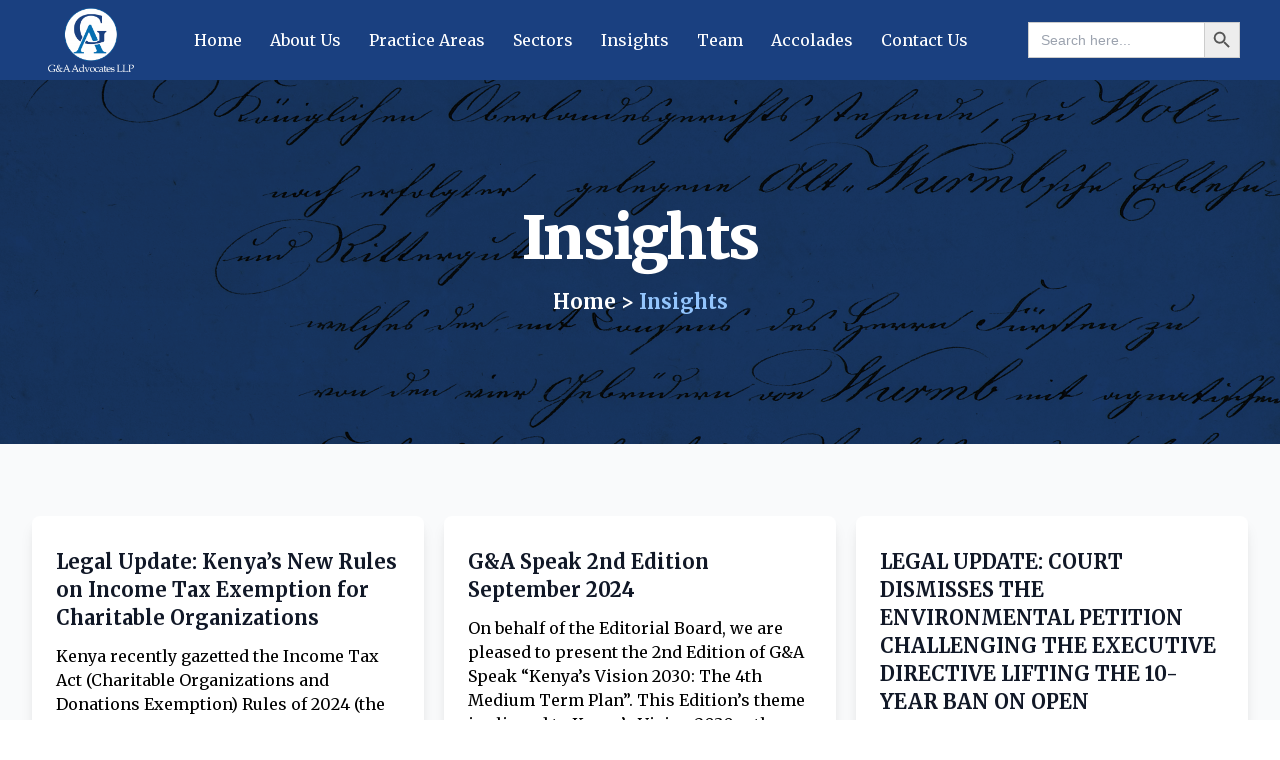

--- FILE ---
content_type: text/html; charset=UTF-8
request_url: https://gallp.co.ke/insights/
body_size: 92382
content:

<!DOCTYPE html>
<html lang="en-US">
<head>
  <meta charset="UTF-8">
  <meta name="viewport" content="width=device-width">
  <link rel="profile" href="http://gmpg.org/xfn/11">
  <link rel="pingback" href="https://gallp.co.ke/xmlrpc.php">
<link rel="preconnect" href="https://fonts.googleapis.com">
 <link rel="preconnect" href="https://fonts.gstatic.com" crossorigin>
 <link href="https://fonts.googleapis.com/css2?family=Merriweather:ital,wght@0,300;0,400;0,700;0,900;1,300;1,400;1,700;1,900&display=swap" rel="stylesheet">
  <script src="//unpkg.com/alpinejs" defer></script>
  
<!-- MapPress Easy Google Maps Version:2.94.13 (https://www.mappresspro.com) -->
<title>Insights &#8211; G &amp; A Advocates</title>
<meta name='robots' content='max-image-preview:large' />
<link rel='dns-prefetch' href='//use.fontawesome.com' />
<link rel="alternate" title="oEmbed (JSON)" type="application/json+oembed" href="https://gallp.co.ke/wp-json/oembed/1.0/embed?url=https%3A%2F%2Fgallp.co.ke%2Finsights%2F" />
<link rel="alternate" title="oEmbed (XML)" type="text/xml+oembed" href="https://gallp.co.ke/wp-json/oembed/1.0/embed?url=https%3A%2F%2Fgallp.co.ke%2Finsights%2F&#038;format=xml" />
<style id='wp-img-auto-sizes-contain-inline-css' type='text/css'>
img:is([sizes=auto i],[sizes^="auto," i]){contain-intrinsic-size:3000px 1500px}
/*# sourceURL=wp-img-auto-sizes-contain-inline-css */
</style>
<style id='wp-emoji-styles-inline-css' type='text/css'>

	img.wp-smiley, img.emoji {
		display: inline !important;
		border: none !important;
		box-shadow: none !important;
		height: 1em !important;
		width: 1em !important;
		margin: 0 0.07em !important;
		vertical-align: -0.1em !important;
		background: none !important;
		padding: 0 !important;
	}
/*# sourceURL=wp-emoji-styles-inline-css */
</style>
<link rel='stylesheet' id='wp-block-library-css' href='https://gallp.co.ke/wp-includes/css/dist/block-library/style.min.css?ver=6.9' type='text/css' media='all' />
<style id='wp-block-heading-inline-css' type='text/css'>
h1:where(.wp-block-heading).has-background,h2:where(.wp-block-heading).has-background,h3:where(.wp-block-heading).has-background,h4:where(.wp-block-heading).has-background,h5:where(.wp-block-heading).has-background,h6:where(.wp-block-heading).has-background{padding:1.25em 2.375em}h1.has-text-align-left[style*=writing-mode]:where([style*=vertical-lr]),h1.has-text-align-right[style*=writing-mode]:where([style*=vertical-rl]),h2.has-text-align-left[style*=writing-mode]:where([style*=vertical-lr]),h2.has-text-align-right[style*=writing-mode]:where([style*=vertical-rl]),h3.has-text-align-left[style*=writing-mode]:where([style*=vertical-lr]),h3.has-text-align-right[style*=writing-mode]:where([style*=vertical-rl]),h4.has-text-align-left[style*=writing-mode]:where([style*=vertical-lr]),h4.has-text-align-right[style*=writing-mode]:where([style*=vertical-rl]),h5.has-text-align-left[style*=writing-mode]:where([style*=vertical-lr]),h5.has-text-align-right[style*=writing-mode]:where([style*=vertical-rl]),h6.has-text-align-left[style*=writing-mode]:where([style*=vertical-lr]),h6.has-text-align-right[style*=writing-mode]:where([style*=vertical-rl]){rotate:180deg}
/*# sourceURL=https://gallp.co.ke/wp-includes/blocks/heading/style.min.css */
</style>
<style id='wp-block-list-inline-css' type='text/css'>
ol,ul{box-sizing:border-box}:root :where(.wp-block-list.has-background){padding:1.25em 2.375em}
/*# sourceURL=https://gallp.co.ke/wp-includes/blocks/list/style.min.css */
</style>
<style id='wp-block-paragraph-inline-css' type='text/css'>
.is-small-text{font-size:.875em}.is-regular-text{font-size:1em}.is-large-text{font-size:2.25em}.is-larger-text{font-size:3em}.has-drop-cap:not(:focus):first-letter{float:left;font-size:8.4em;font-style:normal;font-weight:100;line-height:.68;margin:.05em .1em 0 0;text-transform:uppercase}body.rtl .has-drop-cap:not(:focus):first-letter{float:none;margin-left:.1em}p.has-drop-cap.has-background{overflow:hidden}:root :where(p.has-background){padding:1.25em 2.375em}:where(p.has-text-color:not(.has-link-color)) a{color:inherit}p.has-text-align-left[style*="writing-mode:vertical-lr"],p.has-text-align-right[style*="writing-mode:vertical-rl"]{rotate:180deg}
/*# sourceURL=https://gallp.co.ke/wp-includes/blocks/paragraph/style.min.css */
</style>
<style id='wp-block-table-inline-css' type='text/css'>
.wp-block-table{overflow-x:auto}.wp-block-table table{border-collapse:collapse;width:100%}.wp-block-table thead{border-bottom:3px solid}.wp-block-table tfoot{border-top:3px solid}.wp-block-table td,.wp-block-table th{border:1px solid;padding:.5em}.wp-block-table .has-fixed-layout{table-layout:fixed;width:100%}.wp-block-table .has-fixed-layout td,.wp-block-table .has-fixed-layout th{word-break:break-word}.wp-block-table.aligncenter,.wp-block-table.alignleft,.wp-block-table.alignright{display:table;width:auto}.wp-block-table.aligncenter td,.wp-block-table.aligncenter th,.wp-block-table.alignleft td,.wp-block-table.alignleft th,.wp-block-table.alignright td,.wp-block-table.alignright th{word-break:break-word}.wp-block-table .has-subtle-light-gray-background-color{background-color:#f3f4f5}.wp-block-table .has-subtle-pale-green-background-color{background-color:#e9fbe5}.wp-block-table .has-subtle-pale-blue-background-color{background-color:#e7f5fe}.wp-block-table .has-subtle-pale-pink-background-color{background-color:#fcf0ef}.wp-block-table.is-style-stripes{background-color:initial;border-collapse:inherit;border-spacing:0}.wp-block-table.is-style-stripes tbody tr:nth-child(odd){background-color:#f0f0f0}.wp-block-table.is-style-stripes.has-subtle-light-gray-background-color tbody tr:nth-child(odd){background-color:#f3f4f5}.wp-block-table.is-style-stripes.has-subtle-pale-green-background-color tbody tr:nth-child(odd){background-color:#e9fbe5}.wp-block-table.is-style-stripes.has-subtle-pale-blue-background-color tbody tr:nth-child(odd){background-color:#e7f5fe}.wp-block-table.is-style-stripes.has-subtle-pale-pink-background-color tbody tr:nth-child(odd){background-color:#fcf0ef}.wp-block-table.is-style-stripes td,.wp-block-table.is-style-stripes th{border-color:#0000}.wp-block-table.is-style-stripes{border-bottom:1px solid #f0f0f0}.wp-block-table .has-border-color td,.wp-block-table .has-border-color th,.wp-block-table .has-border-color tr,.wp-block-table .has-border-color>*{border-color:inherit}.wp-block-table table[style*=border-top-color] tr:first-child,.wp-block-table table[style*=border-top-color] tr:first-child td,.wp-block-table table[style*=border-top-color] tr:first-child th,.wp-block-table table[style*=border-top-color]>*,.wp-block-table table[style*=border-top-color]>* td,.wp-block-table table[style*=border-top-color]>* th{border-top-color:inherit}.wp-block-table table[style*=border-top-color] tr:not(:first-child){border-top-color:initial}.wp-block-table table[style*=border-right-color] td:last-child,.wp-block-table table[style*=border-right-color] th,.wp-block-table table[style*=border-right-color] tr,.wp-block-table table[style*=border-right-color]>*{border-right-color:inherit}.wp-block-table table[style*=border-bottom-color] tr:last-child,.wp-block-table table[style*=border-bottom-color] tr:last-child td,.wp-block-table table[style*=border-bottom-color] tr:last-child th,.wp-block-table table[style*=border-bottom-color]>*,.wp-block-table table[style*=border-bottom-color]>* td,.wp-block-table table[style*=border-bottom-color]>* th{border-bottom-color:inherit}.wp-block-table table[style*=border-bottom-color] tr:not(:last-child){border-bottom-color:initial}.wp-block-table table[style*=border-left-color] td:first-child,.wp-block-table table[style*=border-left-color] th,.wp-block-table table[style*=border-left-color] tr,.wp-block-table table[style*=border-left-color]>*{border-left-color:inherit}.wp-block-table table[style*=border-style] td,.wp-block-table table[style*=border-style] th,.wp-block-table table[style*=border-style] tr,.wp-block-table table[style*=border-style]>*{border-style:inherit}.wp-block-table table[style*=border-width] td,.wp-block-table table[style*=border-width] th,.wp-block-table table[style*=border-width] tr,.wp-block-table table[style*=border-width]>*{border-style:inherit;border-width:inherit}
/*# sourceURL=https://gallp.co.ke/wp-includes/blocks/table/style.min.css */
</style>
<style id='wp-block-table-theme-inline-css' type='text/css'>
.wp-block-table{margin:0 0 1em}.wp-block-table td,.wp-block-table th{word-break:normal}.wp-block-table :where(figcaption){color:#555;font-size:13px;text-align:center}.is-dark-theme .wp-block-table :where(figcaption){color:#ffffffa6}
/*# sourceURL=https://gallp.co.ke/wp-includes/blocks/table/theme.min.css */
</style>
<style id='global-styles-inline-css' type='text/css'>
:root{--wp--preset--aspect-ratio--square: 1;--wp--preset--aspect-ratio--4-3: 4/3;--wp--preset--aspect-ratio--3-4: 3/4;--wp--preset--aspect-ratio--3-2: 3/2;--wp--preset--aspect-ratio--2-3: 2/3;--wp--preset--aspect-ratio--16-9: 16/9;--wp--preset--aspect-ratio--9-16: 9/16;--wp--preset--color--black: #000000;--wp--preset--color--cyan-bluish-gray: #abb8c3;--wp--preset--color--white: #ffffff;--wp--preset--color--pale-pink: #f78da7;--wp--preset--color--vivid-red: #cf2e2e;--wp--preset--color--luminous-vivid-orange: #ff6900;--wp--preset--color--luminous-vivid-amber: #fcb900;--wp--preset--color--light-green-cyan: #7bdcb5;--wp--preset--color--vivid-green-cyan: #00d084;--wp--preset--color--pale-cyan-blue: #8ed1fc;--wp--preset--color--vivid-cyan-blue: #0693e3;--wp--preset--color--vivid-purple: #9b51e0;--wp--preset--color--primary: #1A4080;--wp--preset--color--secondary: #14B8A6;--wp--preset--color--dark: #1F2937;--wp--preset--color--light: #F9FAFB;--wp--preset--gradient--vivid-cyan-blue-to-vivid-purple: linear-gradient(135deg,rgb(6,147,227) 0%,rgb(155,81,224) 100%);--wp--preset--gradient--light-green-cyan-to-vivid-green-cyan: linear-gradient(135deg,rgb(122,220,180) 0%,rgb(0,208,130) 100%);--wp--preset--gradient--luminous-vivid-amber-to-luminous-vivid-orange: linear-gradient(135deg,rgb(252,185,0) 0%,rgb(255,105,0) 100%);--wp--preset--gradient--luminous-vivid-orange-to-vivid-red: linear-gradient(135deg,rgb(255,105,0) 0%,rgb(207,46,46) 100%);--wp--preset--gradient--very-light-gray-to-cyan-bluish-gray: linear-gradient(135deg,rgb(238,238,238) 0%,rgb(169,184,195) 100%);--wp--preset--gradient--cool-to-warm-spectrum: linear-gradient(135deg,rgb(74,234,220) 0%,rgb(151,120,209) 20%,rgb(207,42,186) 40%,rgb(238,44,130) 60%,rgb(251,105,98) 80%,rgb(254,248,76) 100%);--wp--preset--gradient--blush-light-purple: linear-gradient(135deg,rgb(255,206,236) 0%,rgb(152,150,240) 100%);--wp--preset--gradient--blush-bordeaux: linear-gradient(135deg,rgb(254,205,165) 0%,rgb(254,45,45) 50%,rgb(107,0,62) 100%);--wp--preset--gradient--luminous-dusk: linear-gradient(135deg,rgb(255,203,112) 0%,rgb(199,81,192) 50%,rgb(65,88,208) 100%);--wp--preset--gradient--pale-ocean: linear-gradient(135deg,rgb(255,245,203) 0%,rgb(182,227,212) 50%,rgb(51,167,181) 100%);--wp--preset--gradient--electric-grass: linear-gradient(135deg,rgb(202,248,128) 0%,rgb(113,206,126) 100%);--wp--preset--gradient--midnight: linear-gradient(135deg,rgb(2,3,129) 0%,rgb(40,116,252) 100%);--wp--preset--font-size--small: Array;--wp--preset--font-size--medium: 20px;--wp--preset--font-size--large: Array;--wp--preset--font-size--x-large: 42px;--wp--preset--font-size--regular: Array;--wp--preset--spacing--20: 0.44rem;--wp--preset--spacing--30: 0.67rem;--wp--preset--spacing--40: 1rem;--wp--preset--spacing--50: 1.5rem;--wp--preset--spacing--60: 2.25rem;--wp--preset--spacing--70: 3.38rem;--wp--preset--spacing--80: 5.06rem;--wp--preset--shadow--natural: 6px 6px 9px rgba(0, 0, 0, 0.2);--wp--preset--shadow--deep: 12px 12px 50px rgba(0, 0, 0, 0.4);--wp--preset--shadow--sharp: 6px 6px 0px rgba(0, 0, 0, 0.2);--wp--preset--shadow--outlined: 6px 6px 0px -3px rgb(255, 255, 255), 6px 6px rgb(0, 0, 0);--wp--preset--shadow--crisp: 6px 6px 0px rgb(0, 0, 0);}:where(.is-layout-flex){gap: 0.5em;}:where(.is-layout-grid){gap: 0.5em;}body .is-layout-flex{display: flex;}.is-layout-flex{flex-wrap: wrap;align-items: center;}.is-layout-flex > :is(*, div){margin: 0;}body .is-layout-grid{display: grid;}.is-layout-grid > :is(*, div){margin: 0;}:where(.wp-block-columns.is-layout-flex){gap: 2em;}:where(.wp-block-columns.is-layout-grid){gap: 2em;}:where(.wp-block-post-template.is-layout-flex){gap: 1.25em;}:where(.wp-block-post-template.is-layout-grid){gap: 1.25em;}.has-black-color{color: var(--wp--preset--color--black) !important;}.has-cyan-bluish-gray-color{color: var(--wp--preset--color--cyan-bluish-gray) !important;}.has-white-color{color: var(--wp--preset--color--white) !important;}.has-pale-pink-color{color: var(--wp--preset--color--pale-pink) !important;}.has-vivid-red-color{color: var(--wp--preset--color--vivid-red) !important;}.has-luminous-vivid-orange-color{color: var(--wp--preset--color--luminous-vivid-orange) !important;}.has-luminous-vivid-amber-color{color: var(--wp--preset--color--luminous-vivid-amber) !important;}.has-light-green-cyan-color{color: var(--wp--preset--color--light-green-cyan) !important;}.has-vivid-green-cyan-color{color: var(--wp--preset--color--vivid-green-cyan) !important;}.has-pale-cyan-blue-color{color: var(--wp--preset--color--pale-cyan-blue) !important;}.has-vivid-cyan-blue-color{color: var(--wp--preset--color--vivid-cyan-blue) !important;}.has-vivid-purple-color{color: var(--wp--preset--color--vivid-purple) !important;}.has-black-background-color{background-color: var(--wp--preset--color--black) !important;}.has-cyan-bluish-gray-background-color{background-color: var(--wp--preset--color--cyan-bluish-gray) !important;}.has-white-background-color{background-color: var(--wp--preset--color--white) !important;}.has-pale-pink-background-color{background-color: var(--wp--preset--color--pale-pink) !important;}.has-vivid-red-background-color{background-color: var(--wp--preset--color--vivid-red) !important;}.has-luminous-vivid-orange-background-color{background-color: var(--wp--preset--color--luminous-vivid-orange) !important;}.has-luminous-vivid-amber-background-color{background-color: var(--wp--preset--color--luminous-vivid-amber) !important;}.has-light-green-cyan-background-color{background-color: var(--wp--preset--color--light-green-cyan) !important;}.has-vivid-green-cyan-background-color{background-color: var(--wp--preset--color--vivid-green-cyan) !important;}.has-pale-cyan-blue-background-color{background-color: var(--wp--preset--color--pale-cyan-blue) !important;}.has-vivid-cyan-blue-background-color{background-color: var(--wp--preset--color--vivid-cyan-blue) !important;}.has-vivid-purple-background-color{background-color: var(--wp--preset--color--vivid-purple) !important;}.has-black-border-color{border-color: var(--wp--preset--color--black) !important;}.has-cyan-bluish-gray-border-color{border-color: var(--wp--preset--color--cyan-bluish-gray) !important;}.has-white-border-color{border-color: var(--wp--preset--color--white) !important;}.has-pale-pink-border-color{border-color: var(--wp--preset--color--pale-pink) !important;}.has-vivid-red-border-color{border-color: var(--wp--preset--color--vivid-red) !important;}.has-luminous-vivid-orange-border-color{border-color: var(--wp--preset--color--luminous-vivid-orange) !important;}.has-luminous-vivid-amber-border-color{border-color: var(--wp--preset--color--luminous-vivid-amber) !important;}.has-light-green-cyan-border-color{border-color: var(--wp--preset--color--light-green-cyan) !important;}.has-vivid-green-cyan-border-color{border-color: var(--wp--preset--color--vivid-green-cyan) !important;}.has-pale-cyan-blue-border-color{border-color: var(--wp--preset--color--pale-cyan-blue) !important;}.has-vivid-cyan-blue-border-color{border-color: var(--wp--preset--color--vivid-cyan-blue) !important;}.has-vivid-purple-border-color{border-color: var(--wp--preset--color--vivid-purple) !important;}.has-vivid-cyan-blue-to-vivid-purple-gradient-background{background: var(--wp--preset--gradient--vivid-cyan-blue-to-vivid-purple) !important;}.has-light-green-cyan-to-vivid-green-cyan-gradient-background{background: var(--wp--preset--gradient--light-green-cyan-to-vivid-green-cyan) !important;}.has-luminous-vivid-amber-to-luminous-vivid-orange-gradient-background{background: var(--wp--preset--gradient--luminous-vivid-amber-to-luminous-vivid-orange) !important;}.has-luminous-vivid-orange-to-vivid-red-gradient-background{background: var(--wp--preset--gradient--luminous-vivid-orange-to-vivid-red) !important;}.has-very-light-gray-to-cyan-bluish-gray-gradient-background{background: var(--wp--preset--gradient--very-light-gray-to-cyan-bluish-gray) !important;}.has-cool-to-warm-spectrum-gradient-background{background: var(--wp--preset--gradient--cool-to-warm-spectrum) !important;}.has-blush-light-purple-gradient-background{background: var(--wp--preset--gradient--blush-light-purple) !important;}.has-blush-bordeaux-gradient-background{background: var(--wp--preset--gradient--blush-bordeaux) !important;}.has-luminous-dusk-gradient-background{background: var(--wp--preset--gradient--luminous-dusk) !important;}.has-pale-ocean-gradient-background{background: var(--wp--preset--gradient--pale-ocean) !important;}.has-electric-grass-gradient-background{background: var(--wp--preset--gradient--electric-grass) !important;}.has-midnight-gradient-background{background: var(--wp--preset--gradient--midnight) !important;}.has-small-font-size{font-size: var(--wp--preset--font-size--small) !important;}.has-medium-font-size{font-size: var(--wp--preset--font-size--medium) !important;}.has-large-font-size{font-size: var(--wp--preset--font-size--large) !important;}.has-x-large-font-size{font-size: var(--wp--preset--font-size--x-large) !important;}
/*# sourceURL=global-styles-inline-css */
</style>

<style id='classic-theme-styles-inline-css' type='text/css'>
/*! This file is auto-generated */
.wp-block-button__link{color:#fff;background-color:#32373c;border-radius:9999px;box-shadow:none;text-decoration:none;padding:calc(.667em + 2px) calc(1.333em + 2px);font-size:1.125em}.wp-block-file__button{background:#32373c;color:#fff;text-decoration:none}
/*# sourceURL=/wp-includes/css/classic-themes.min.css */
</style>
<link rel='stylesheet' id='font-awesome-svg-styles-css' href='https://gallp.co.ke/wp-content/uploads/font-awesome/v5.15.3/css/svg-with-js.css' type='text/css' media='all' />
<style id='font-awesome-svg-styles-inline-css' type='text/css'>
   .wp-block-font-awesome-icon svg::before,
   .wp-rich-text-font-awesome-icon svg::before {content: unset;}
/*# sourceURL=font-awesome-svg-styles-inline-css */
</style>
<link rel='stylesheet' id='typed-cursor-css' href='https://gallp.co.ke/wp-content/plugins/animated-typing-effect/assets/css/cursor.css?ver=6.9' type='text/css' media='all' />
<link rel='stylesheet' id='contact-form-7-css' href='https://gallp.co.ke/wp-content/plugins/contact-form-7/includes/css/styles.css?ver=6.0.6' type='text/css' media='all' />
<link rel='stylesheet' id='mappress-leaflet-css' href='https://gallp.co.ke/wp-content/plugins/mappress-google-maps-for-wordpress/lib/leaflet/leaflet.css?ver=1.7.1' type='text/css' media='all' />
<link rel='stylesheet' id='mappress-css' href='https://gallp.co.ke/wp-content/plugins/mappress-google-maps-for-wordpress/css/mappress.css?ver=2.94.13' type='text/css' media='all' />
<link rel='stylesheet' id='dashicons-css' href='https://gallp.co.ke/wp-includes/css/dashicons.min.css?ver=6.9' type='text/css' media='all' />
<link rel='stylesheet' id='rmp-menu-styles-css' href='https://gallp.co.ke/wp-content/uploads/rmp-menu/css/rmp-menu.css?ver=307' type='text/css' media='all' />
<link rel='stylesheet' id='ivory-search-styles-css' href='https://gallp.co.ke/wp-content/plugins/add-search-to-menu/public/css/ivory-search.min.css?ver=5.5.9' type='text/css' media='all' />
<link rel='stylesheet' id='megamenu-css' href='https://gallp.co.ke/wp-content/uploads/maxmegamenu/style.css?ver=e99bc5' type='text/css' media='all' />
<link rel='stylesheet' id='gallp-css' href='https://gallp.co.ke/wp-content/themes/gallp/css/app.css?id=b9a5de7c9f1065369ce6&#038;ver=0.0.1' type='text/css' media='all' />
<link rel='stylesheet' id='font-awesome-official-css' href='https://use.fontawesome.com/releases/v5.15.3/css/all.css' type='text/css' media='all' integrity="sha384-SZXxX4whJ79/gErwcOYf+zWLeJdY/qpuqC4cAa9rOGUstPomtqpuNWT9wdPEn2fk" crossorigin="anonymous" />
<link rel='stylesheet' id='font-awesome-official-v4shim-css' href='https://use.fontawesome.com/releases/v5.15.3/css/v4-shims.css' type='text/css' media='all' integrity="sha384-C2B+KlPW+WkR0Ld9loR1x3cXp7asA0iGVodhCoJ4hwrWm/d9qKS59BGisq+2Y0/D" crossorigin="anonymous" />
<style id='font-awesome-official-v4shim-inline-css' type='text/css'>
@font-face {
font-family: "FontAwesome";
font-display: block;
src: url("https://use.fontawesome.com/releases/v5.15.3/webfonts/fa-brands-400.eot"),
		url("https://use.fontawesome.com/releases/v5.15.3/webfonts/fa-brands-400.eot?#iefix") format("embedded-opentype"),
		url("https://use.fontawesome.com/releases/v5.15.3/webfonts/fa-brands-400.woff2") format("woff2"),
		url("https://use.fontawesome.com/releases/v5.15.3/webfonts/fa-brands-400.woff") format("woff"),
		url("https://use.fontawesome.com/releases/v5.15.3/webfonts/fa-brands-400.ttf") format("truetype"),
		url("https://use.fontawesome.com/releases/v5.15.3/webfonts/fa-brands-400.svg#fontawesome") format("svg");
}

@font-face {
font-family: "FontAwesome";
font-display: block;
src: url("https://use.fontawesome.com/releases/v5.15.3/webfonts/fa-solid-900.eot"),
		url("https://use.fontawesome.com/releases/v5.15.3/webfonts/fa-solid-900.eot?#iefix") format("embedded-opentype"),
		url("https://use.fontawesome.com/releases/v5.15.3/webfonts/fa-solid-900.woff2") format("woff2"),
		url("https://use.fontawesome.com/releases/v5.15.3/webfonts/fa-solid-900.woff") format("woff"),
		url("https://use.fontawesome.com/releases/v5.15.3/webfonts/fa-solid-900.ttf") format("truetype"),
		url("https://use.fontawesome.com/releases/v5.15.3/webfonts/fa-solid-900.svg#fontawesome") format("svg");
}

@font-face {
font-family: "FontAwesome";
font-display: block;
src: url("https://use.fontawesome.com/releases/v5.15.3/webfonts/fa-regular-400.eot"),
		url("https://use.fontawesome.com/releases/v5.15.3/webfonts/fa-regular-400.eot?#iefix") format("embedded-opentype"),
		url("https://use.fontawesome.com/releases/v5.15.3/webfonts/fa-regular-400.woff2") format("woff2"),
		url("https://use.fontawesome.com/releases/v5.15.3/webfonts/fa-regular-400.woff") format("woff"),
		url("https://use.fontawesome.com/releases/v5.15.3/webfonts/fa-regular-400.ttf") format("truetype"),
		url("https://use.fontawesome.com/releases/v5.15.3/webfonts/fa-regular-400.svg#fontawesome") format("svg");
unicode-range: U+F004-F005,U+F007,U+F017,U+F022,U+F024,U+F02E,U+F03E,U+F044,U+F057-F059,U+F06E,U+F070,U+F075,U+F07B-F07C,U+F080,U+F086,U+F089,U+F094,U+F09D,U+F0A0,U+F0A4-F0A7,U+F0C5,U+F0C7-F0C8,U+F0E0,U+F0EB,U+F0F3,U+F0F8,U+F0FE,U+F111,U+F118-F11A,U+F11C,U+F133,U+F144,U+F146,U+F14A,U+F14D-F14E,U+F150-F152,U+F15B-F15C,U+F164-F165,U+F185-F186,U+F191-F192,U+F1AD,U+F1C1-F1C9,U+F1CD,U+F1D8,U+F1E3,U+F1EA,U+F1F6,U+F1F9,U+F20A,U+F247-F249,U+F24D,U+F254-F25B,U+F25D,U+F267,U+F271-F274,U+F279,U+F28B,U+F28D,U+F2B5-F2B6,U+F2B9,U+F2BB,U+F2BD,U+F2C1-F2C2,U+F2D0,U+F2D2,U+F2DC,U+F2ED,U+F328,U+F358-F35B,U+F3A5,U+F3D1,U+F410,U+F4AD;
}
/*# sourceURL=font-awesome-official-v4shim-inline-css */
</style>
<!--n2css--><!--n2js--><script type="text/javascript" src="https://gallp.co.ke/wp-includes/js/jquery/jquery.min.js?ver=3.7.1" id="jquery-core-js"></script>
<script type="text/javascript" src="https://gallp.co.ke/wp-includes/js/jquery/jquery-migrate.min.js?ver=3.4.1" id="jquery-migrate-js"></script>
<script type="text/javascript" src="https://gallp.co.ke/wp-content/themes/gallp/js/app.js?id=6efbd36474c36933276a&amp;ver=0.0.1" id="gallp-js"></script>
<link rel="https://api.w.org/" href="https://gallp.co.ke/wp-json/" /><link rel="alternate" title="JSON" type="application/json" href="https://gallp.co.ke/wp-json/wp/v2/pages/87" /><link rel="EditURI" type="application/rsd+xml" title="RSD" href="https://gallp.co.ke/xmlrpc.php?rsd" />
<link rel="canonical" href="https://gallp.co.ke/insights/" />
<link rel='shortlink' href='https://gallp.co.ke/?p=87' />
<link rel="icon" href="https://gallp.co.ke/wp-content/uploads/2021/10/cropped-logo-32x32.png" sizes="32x32" />
<link rel="icon" href="https://gallp.co.ke/wp-content/uploads/2021/10/cropped-logo-192x192.png" sizes="192x192" />
<link rel="apple-touch-icon" href="https://gallp.co.ke/wp-content/uploads/2021/10/cropped-logo-180x180.png" />
<meta name="msapplication-TileImage" content="https://gallp.co.ke/wp-content/uploads/2021/10/cropped-logo-270x270.png" />
		<style type="text/css" id="wp-custom-css">
			body{
	font-family: 'Merriweather', serif !Important;


}
::-webkit-scrollbar {
    width: 0.2em;
}
::-webkit-scrollbar-thumb {
    background-color: #1A4080;
    outline: 1px solid #1A4080;
}
::-webkit-scrollbar-track {
    box-shadow: inset 0 0 10px rgb(0 0 0 / 30%);
}
@media (min-width: 1012px) {
  .mega-menu-wrap {
    display: none !important;
  }
}

.products ul {
    font-size: 0;
    list-style-type: none;
    margin: 0 auto;
    padding: 0;
    text-align: center;
}

.wrapper{
	    max-width: 1200px;
    width: 100%;
    margin: 0 auto;
    padding: 0 20px;
}
.products ul li{
	display: inline-block;
	width: calc(33.33% - 28px);
		text-align: left;
    margin: 14px;
	vertical-align: top;

}
.products button{
	margin: 2px;
}

@media only screen and (max-width: 700px) {

	
.products ul li { padding: 20px;width: 100%;margin: 0 auto;}

}		</style>
		<style type="text/css">/** Mega Menu CSS: fs **/</style>
</head>

<body class="wp-singular page-template page-template-insights page-template-insights-php page page-id-87 wp-theme-gallp gallp mega-menu-primary">
<div id="page" class="">
<header>
<nav class="bg-primary" id="menu">
  <div class="max-w-7xl mx-auto px-2 sm:px-4 lg:px-8">
    <div class="relative flex items-center justify-between h-20">
      <div class="flex items-center px-2 lg:px-4">
        <div class="flex-shrink-0">
          <div>
                       <img src="https://gallp.co.ke/wp-content/themes/gallp/public/images/logo.png" class="h-16 w-auto" alt="Logo">
          </div>
        </div>
        <div class="hidden lg:block lg:ml-6">
          <div id="primary-menu" class="hidden lg:block lg:ml-6"><ul id="menu-secondary" class="flex space-x-1"><li id="menu-item-2247" class="menu-item menu-item-type-post_type menu-item-object-page menu-item-home menu-item-2247 text-white hover:text-gray-200 px-3 py-4 rounded-md text-base"><a href="https://gallp.co.ke/">Home</a></li>
<li id="menu-item-2246" class="menu-item menu-item-type-post_type menu-item-object-page menu-item-2246 text-white hover:text-gray-200 px-3 py-4 rounded-md text-base"><a href="https://gallp.co.ke/about-us/">About Us</a></li>
<li id="menu-item-2245" class="menu-item menu-item-type-post_type menu-item-object-page menu-item-2245 text-white hover:text-gray-200 px-3 py-4 rounded-md text-base"><a href="https://gallp.co.ke/practice-areas/">Practice Areas</a></li>
<li id="menu-item-2244" class="menu-item menu-item-type-post_type menu-item-object-page menu-item-2244 text-white hover:text-gray-200 px-3 py-4 rounded-md text-base"><a href="https://gallp.co.ke/sectors/">Sectors</a></li>
<li id="menu-item-2239" class="menu-item menu-item-type-post_type menu-item-object-page current-menu-item page_item page-item-87 current_page_item menu-item-2239 text-white hover:text-gray-200 px-3 py-4 rounded-md text-base"><a href="https://gallp.co.ke/insights/" aria-current="page">Insights</a></li>
<li id="menu-item-2241" class="menu-item menu-item-type-post_type menu-item-object-page menu-item-2241 text-white hover:text-gray-200 px-3 py-4 rounded-md text-base"><a href="https://gallp.co.ke/team/">Team</a></li>
<li id="menu-item-2243" class="menu-item menu-item-type-post_type menu-item-object-page menu-item-2243 text-white hover:text-gray-200 px-3 py-4 rounded-md text-base"><a href="https://gallp.co.ke/accolades/">Accolades</a></li>
<li id="menu-item-2238" class="menu-item menu-item-type-post_type menu-item-object-page menu-item-2238 text-white hover:text-gray-200 px-3 py-4 rounded-md text-base"><a href="https://gallp.co.ke/contact-us/">Contact Us</a></li>
</ul></div>        
        </div>
      </div>
      <div class="flex-1 flex justify-center px-2 lg:ml-6 lg:justify-end">
        <div class="max-w-lg w-full lg:max-w-xs">
				<form  class="is-search-form is-form-style is-form-style-3 is-form-id-2134 " action="https://gallp.co.ke/" method="get" role="search" ><label for="is-search-input-2134"><span class="is-screen-reader-text">Search for:</span><input  type="search" id="is-search-input-2134" name="s" value="" class="is-search-input" placeholder="Search here..." autocomplete=off /></label><button type="submit" class="is-search-submit"><span class="is-screen-reader-text">Search Button</span><span class="is-search-icon"><svg focusable="false" aria-label="Search" xmlns="http://www.w3.org/2000/svg" viewBox="0 0 24 24" width="24px"><path d="M15.5 14h-.79l-.28-.27C15.41 12.59 16 11.11 16 9.5 16 5.91 13.09 3 9.5 3S3 5.91 3 9.5 5.91 16 9.5 16c1.61 0 3.09-.59 4.23-1.57l.27.28v.79l5 4.99L20.49 19l-4.99-5zm-6 0C7.01 14 5 11.99 5 9.5S7.01 5 9.5 5 14 7.01 14 9.5 11.99 14 9.5 14z"></path></svg></span></button><input type="hidden" name="id" value="2134" /></form>
          
        </div>
      </div>
      <div class="flex lg:hidden">
        
      </div>
    </div>
  </div>
 
    
      <div id="mega-menu-wrap-primary" class="mega-menu-wrap"><div class="mega-menu-toggle"><div class="mega-toggle-blocks-left"></div><div class="mega-toggle-blocks-center"></div><div class="mega-toggle-blocks-right"><div class='mega-toggle-block mega-menu-toggle-animated-block mega-toggle-block-1' id='mega-toggle-block-1'><button aria-label="Toggle Menu" class="mega-toggle-animated mega-toggle-animated-slider" type="button" aria-expanded="false">
                  <span class="mega-toggle-animated-box">
                    <span class="mega-toggle-animated-inner"></span>
                  </span>
                </button></div></div></div><ul id="mega-menu-primary" class="mega-menu max-mega-menu mega-menu-horizontal mega-no-js" data-event="hover_intent" data-effect="fade_up" data-effect-speed="200" data-effect-mobile="disabled" data-effect-speed-mobile="0" data-mobile-force-width="false" data-second-click="go" data-document-click="collapse" data-vertical-behaviour="standard" data-breakpoint="768" data-unbind="true" data-mobile-state="collapse_all" data-mobile-direction="vertical" data-hover-intent-timeout="300" data-hover-intent-interval="100"><li class="mega-menu-item mega-menu-item-type-post_type mega-menu-item-object-page mega-menu-item-home mega-align-bottom-left mega-menu-flyout mega-menu-item-114" id="mega-menu-item-114"><a class="mega-menu-link" href="https://gallp.co.ke/" tabindex="0">Home</a></li><li class="mega-menu-item mega-menu-item-type-post_type mega-menu-item-object-page mega-align-bottom-left mega-menu-flyout mega-menu-item-115" id="mega-menu-item-115"><a class="mega-menu-link" href="https://gallp.co.ke/about-us/" tabindex="0">About Us</a></li><li class="mega-menu-item mega-menu-item-type-post_type mega-menu-item-object-page mega-align-bottom-left mega-menu-flyout mega-menu-item-119" id="mega-menu-item-119"><a class="mega-menu-link" href="https://gallp.co.ke/practice-areas/" tabindex="0">Practice Areas</a></li><li class="mega-menu-item mega-menu-item-type-post_type mega-menu-item-object-page mega-align-bottom-left mega-menu-flyout mega-menu-item-120" id="mega-menu-item-120"><a class="mega-menu-link" href="https://gallp.co.ke/sectors/" tabindex="0">Sectors</a></li><li class="mega-menu-item mega-menu-item-type-post_type mega-menu-item-object-page mega-align-bottom-left mega-menu-flyout mega-menu-item-121" id="mega-menu-item-121"><a class="mega-menu-link" href="https://gallp.co.ke/team/" tabindex="0">Team</a></li><li class="mega-menu-item mega-menu-item-type-post_type mega-menu-item-object-page mega-align-bottom-left mega-menu-flyout mega-menu-item-116" id="mega-menu-item-116"><a class="mega-menu-link" href="https://gallp.co.ke/accolades/" tabindex="0">Accolades</a></li><li class="mega-menu-item mega-menu-item-type-post_type mega-menu-item-object-page mega-current-menu-item mega-page_item mega-page-item-87 mega-current_page_item mega-align-bottom-left mega-menu-flyout mega-menu-item-118" id="mega-menu-item-118"><a class="mega-menu-link" href="https://gallp.co.ke/insights/" aria-current="page" tabindex="0">Insights</a></li><li class="mega-menu-item mega-menu-item-type-post_type mega-menu-item-object-page mega-align-bottom-left mega-menu-flyout mega-menu-item-117" id="mega-menu-item-117"><a class="mega-menu-link" href="https://gallp.co.ke/contact-us/" tabindex="0">Contact Us</a></li></ul></div>  </div>
</nav>

  </header>

  <div id="content" class="site-content">

    <main>

	<main id="primary" class="site-main">

		<div class="relative bg-indigo-800">
  <div class="absolute inset-0">
    <img class="w-full h-full object-cover" src="https://gallp.co.ke/wp-content/uploads/2021/08/shutterstock_1245542899-scaled.jpg" alt="">
    <div class="absolute inset-0 bg-primary mix-blend-multiply" aria-hidden="true"></div>
  </div>
  <div class="relative max-w-6xl mx-auto py-24 px-4 sm:py-32 sm:px-6 lg:px-8">
    <h1 class="text-4xl font-extrabold tracking-tight text-white sm:text-5xl lg:text-6xl text-center">Insights</h1>
    <p class="text-xl font-semibold text-white text-center mt-5"><span><a class=" text-xl font-semibold text-white" href="https://gallp.co.ke/home/">Home ></a></span> <span class="text-xl font-semibold text-blue-300">Insights</span></p>
  </div>
</div>


<div class="relative bg-gray-50 pt-16 pb-20 px-4 sm:px-6 lg:pt-12 lg:pb-28 lg:px-8">
  
  <div class="relative max-w-7xl mx-auto">
    
    <div class="mt-6 max-w-lg mx-auto grid gap-5 lg:grid-cols-3 lg:max-w-none">

      
      <div class="flex flex-col rounded-lg shadow-lg overflow-hidden">
        
        <div class="flex-1 bg-white p-6 flex flex-col justify-between">
          <div class="flex-1">
            <p class="text-l font-medium text-primary">
              <a href="https://gallp.co.ke/insights-pt/legal-update-kenyas-new-rules-on-income-tax-exemption-for-charitable-organizations/">
                              </a>
            </p>
            <a href="https://gallp.co.ke/insights-pt/legal-update-kenyas-new-rules-on-income-tax-exemption-for-charitable-organizations/" class="block mt-2">
              <p class="text-xl font-semibold text-gray-900">
                Legal Update: Kenya&#8217;s New Rules on Income Tax Exemption for Charitable Organizations              </p>
              <p class="mt-3 text-base text-gray-500">
               <p>Kenya recently gazetted the Income Tax Act (Charitable Organizations and Donations Exemption) Rules of 2024 (the Regulations), which repeals the Income Tax (Charitable Donations) Regulations 2007. These Regulations come into effect shortly after the gazettement of the Public Benefit Organizations Act, 2013 (which repealed the Non-Governmental Organizations Coordination Act, 1990) illuminating an evolving legal and [&hellip;]</p>
              </p>
            </a>

          </div>
          <div class="mt-4">
            <a class="text-primary hover:underline " href="https://gallp.co.ke/insights-pt/legal-update-kenyas-new-rules-on-income-tax-exemption-for-charitable-organizations/">Read more</a>
          </div>
        </div>
      </div>

  
      <div class="flex flex-col rounded-lg shadow-lg overflow-hidden">
        
        <div class="flex-1 bg-white p-6 flex flex-col justify-between">
          <div class="flex-1">
            <p class="text-l font-medium text-primary">
              <a href="https://gallp.co.ke/insights-pt/ga-speak-2nd-edition-september-2024/">
                              </a>
            </p>
            <a href="https://gallp.co.ke/insights-pt/ga-speak-2nd-edition-september-2024/" class="block mt-2">
              <p class="text-xl font-semibold text-gray-900">
                G&amp;A Speak 2nd Edition September 2024              </p>
              <p class="mt-3 text-base text-gray-500">
               <p>On behalf of the Editorial Board, we are pleased to present the 2nd Edition of G&amp;A Speak &ldquo;Kenya&rsquo;s Vision 2030: The 4th Medium Term Plan&rdquo;. This Edition&rsquo;s theme is aligned to Kenya&rsquo;s Vision 2030 &ndash; the long-term development blueprint for the country and is motivated by a collective aspiration for a better society by the [&hellip;]</p>
              </p>
            </a>

          </div>
          <div class="mt-4">
            <a class="text-primary hover:underline " href="https://gallp.co.ke/insights-pt/ga-speak-2nd-edition-september-2024/">Read more</a>
          </div>
        </div>
      </div>

  
      <div class="flex flex-col rounded-lg shadow-lg overflow-hidden">
        
        <div class="flex-1 bg-white p-6 flex flex-col justify-between">
          <div class="flex-1">
            <p class="text-l font-medium text-primary">
              <a href="https://gallp.co.ke/insights-pt/legal-update-court-dismisses-the-environmental-petition-challenging-the-executive-directive-lifting-the-10-year-ban-on-open-cultivation-and-importation-of-genetically-modified-gmo-maize/">
                              </a>
            </p>
            <a href="https://gallp.co.ke/insights-pt/legal-update-court-dismisses-the-environmental-petition-challenging-the-executive-directive-lifting-the-10-year-ban-on-open-cultivation-and-importation-of-genetically-modified-gmo-maize/" class="block mt-2">
              <p class="text-xl font-semibold text-gray-900">
                LEGAL UPDATE: COURT DISMISSES THE ENVIRONMENTAL PETITION CHALLENGING THE EXECUTIVE DIRECTIVE LIFTING THE 10-YEAR BAN ON OPEN CULTIVATION AND IMPORTATION OF GENETICALLY MODIFIED (GMO) MAIZE.              </p>
              <p class="mt-3 text-base text-gray-500">
               <p>We successfully led the Honourable Attorney General in Environment &amp; Land Petition No. 2 Law Society of Kenya versus the Hon. Attorney General &amp; 3 others wherein we demonstrated and the Court agreed, that there is a robust institutional and legal framework regulating importation and cultivation of GM crops in Kenya, to ensure that they [&hellip;]</p>
              </p>
            </a>

          </div>
          <div class="mt-4">
            <a class="text-primary hover:underline " href="https://gallp.co.ke/insights-pt/legal-update-court-dismisses-the-environmental-petition-challenging-the-executive-directive-lifting-the-10-year-ban-on-open-cultivation-and-importation-of-genetically-modified-gmo-maize/">Read more</a>
          </div>
        </div>
      </div>

  
      <div class="flex flex-col rounded-lg shadow-lg overflow-hidden">
        
        <div class="flex-1 bg-white p-6 flex flex-col justify-between">
          <div class="flex-1">
            <p class="text-l font-medium text-primary">
              <a href="https://gallp.co.ke/insights-pt/advanced-electronic-signatures-applicability-and-prospects-in-the-kenyan-financial-market-2/">
                              </a>
            </p>
            <a href="https://gallp.co.ke/insights-pt/advanced-electronic-signatures-applicability-and-prospects-in-the-kenyan-financial-market-2/" class="block mt-2">
              <p class="text-xl font-semibold text-gray-900">
                Advanced Electronic Signatures: Applicability and Prospects in the Kenyan Financial Market              </p>
              <p class="mt-3 text-base text-gray-500">
               <p>The digital age is here with us and the Kenyan financial market is not left behind. The technological revolution has altered the traditional mode of doing things from communication to the exchange of documents between transacting parties. � In that response, the President assented to the Business Laws (Amendment) Act, 2020 (the “Act”). The Act [&hellip;]</p>
              </p>
            </a>

          </div>
          <div class="mt-4">
            <a class="text-primary hover:underline " href="https://gallp.co.ke/insights-pt/advanced-electronic-signatures-applicability-and-prospects-in-the-kenyan-financial-market-2/">Read more</a>
          </div>
        </div>
      </div>

  
      <div class="flex flex-col rounded-lg shadow-lg overflow-hidden">
        
        <div class="flex-1 bg-white p-6 flex flex-col justify-between">
          <div class="flex-1">
            <p class="text-l font-medium text-primary">
              <a href="https://gallp.co.ke/insights-pt/the-rights-of-minority-shareholders-in-kenya/">
                Corporate, Commercial               </a>
            </p>
            <a href="https://gallp.co.ke/insights-pt/the-rights-of-minority-shareholders-in-kenya/" class="block mt-2">
              <p class="text-xl font-semibold text-gray-900">
                The rights of minority shareholders in Kenya              </p>
              <p class="mt-3 text-base text-gray-500">
               <p>  A minority shareholder is a shareholder who holds less than 50% of the shares in a corporation. A minority shareholder can also be defined as a shareholder who does not hold majority control over a company (less than 50%). � Minority shareholders in Kenya find it difficult to protect themselves from the excesses of majority [&hellip;]</p>
              </p>
            </a>

          </div>
          <div class="mt-4">
            <a class="text-primary hover:underline " href="https://gallp.co.ke/insights-pt/the-rights-of-minority-shareholders-in-kenya/">Read more</a>
          </div>
        </div>
      </div>

  
      <div class="flex flex-col rounded-lg shadow-lg overflow-hidden">
        
        <div class="flex-1 bg-white p-6 flex flex-col justify-between">
          <div class="flex-1">
            <p class="text-l font-medium text-primary">
              <a href="https://gallp.co.ke/insights-pt/closure-of-old-registers-and-migration-to-new-registers/">
                Real Estate & Finance              </a>
            </p>
            <a href="https://gallp.co.ke/insights-pt/closure-of-old-registers-and-migration-to-new-registers/" class="block mt-2">
              <p class="text-xl font-semibold text-gray-900">
                Closure Of Old Registers and Migration to New Registers              </p>
              <p class="mt-3 text-base text-gray-500">
               <p>On 31st December 2020, the Cabinet Secretary for Lands and Physical Planning published a special issue of the Kenya Gazette Notice No. 11348 of 2020 (the Notice) notifying the general public of the conversion of specific old land registration numbers for certain properties in Nairobi, to new parcel numbers. A further series of Gazette Notices [&hellip;]</p>
              </p>
            </a>

          </div>
          <div class="mt-4">
            <a class="text-primary hover:underline " href="https://gallp.co.ke/insights-pt/closure-of-old-registers-and-migration-to-new-registers/">Read more</a>
          </div>
        </div>
      </div>

  
      <div class="flex flex-col rounded-lg shadow-lg overflow-hidden">
        
        <div class="flex-1 bg-white p-6 flex flex-col justify-between">
          <div class="flex-1">
            <p class="text-l font-medium text-primary">
              <a href="https://gallp.co.ke/insights-pt/case-commentary-on-maritime-delimitation-in-the-indian-ocean-somalia-vs-kenya/">
                Maritime               </a>
            </p>
            <a href="https://gallp.co.ke/insights-pt/case-commentary-on-maritime-delimitation-in-the-indian-ocean-somalia-vs-kenya/" class="block mt-2">
              <p class="text-xl font-semibold text-gray-900">
                Case commentary on Maritime delimitation in the Indian Ocean  (Somalia vs. Kenya)              </p>
              <p class="mt-3 text-base text-gray-500">
               <p>Somalia and Kenya share a land boundary in East Africa which meets the Indian Ocean to the south-east. This maritime area supposedly holds large reserves of hydrocarbons which both States have been eager to exploit.  On 28th August 2014, Somalia filed an Application instituting proceedings against Kenya with regard to the dispute concerning the delimitation [&hellip;]</p>
              </p>
            </a>

          </div>
          <div class="mt-4">
            <a class="text-primary hover:underline " href="https://gallp.co.ke/insights-pt/case-commentary-on-maritime-delimitation-in-the-indian-ocean-somalia-vs-kenya/">Read more</a>
          </div>
        </div>
      </div>

  
      <div class="flex flex-col rounded-lg shadow-lg overflow-hidden">
        
        <div class="flex-1 bg-white p-6 flex flex-col justify-between">
          <div class="flex-1">
            <p class="text-l font-medium text-primary">
              <a href="https://gallp.co.ke/insights-pt/direct-marketing-vis-a-vis-the-right-to-privacy/">
                Corporate, Commercial, Tax & IP              </a>
            </p>
            <a href="https://gallp.co.ke/insights-pt/direct-marketing-vis-a-vis-the-right-to-privacy/" class="block mt-2">
              <p class="text-xl font-semibold text-gray-900">
                Direct Marketing vis-à-vis the Right to Privacy              </p>
              <p class="mt-3 text-base text-gray-500">
               <p>The increased usage of digital media by consumers and the ever-continuous growth of users joining the digital age have necessitated businesses to use digital direct marketing to reach their target markets more effectively. However, for direct marketing to be successful, marketers need to address a target audience and, in order to accomplish that, they need [&hellip;]</p>
              </p>
            </a>

          </div>
          <div class="mt-4">
            <a class="text-primary hover:underline " href="https://gallp.co.ke/insights-pt/direct-marketing-vis-a-vis-the-right-to-privacy/">Read more</a>
          </div>
        </div>
      </div>

  
      <div class="flex flex-col rounded-lg shadow-lg overflow-hidden">
        
        <div class="flex-1 bg-white p-6 flex flex-col justify-between">
          <div class="flex-1">
            <p class="text-l font-medium text-primary">
              <a href="https://gallp.co.ke/insights-pt/intellectual-property-and-the-digital-era-intellectual-property-in-software-in-kenya/">
                Corporate, Commercial, Tax & IP              </a>
            </p>
            <a href="https://gallp.co.ke/insights-pt/intellectual-property-and-the-digital-era-intellectual-property-in-software-in-kenya/" class="block mt-2">
              <p class="text-xl font-semibold text-gray-900">
                Intellectual Property and the Digital Era &#8211; Intellectual Property in Software in Kenya              </p>
              <p class="mt-3 text-base text-gray-500">
               <p>New technologies are created daily in Kenya, Africa and, indeed, the world. One may even be right to claim that our lives are run by technology, from the humble mobile phone to sophisticated solutions such as biotech, blockchain, IoT, autonomous driving, and advanced robotics. Developers of these technologies often intend to eventually commercialize them. To [&hellip;]</p>
              </p>
            </a>

          </div>
          <div class="mt-4">
            <a class="text-primary hover:underline " href="https://gallp.co.ke/insights-pt/intellectual-property-and-the-digital-era-intellectual-property-in-software-in-kenya/">Read more</a>
          </div>
        </div>
      </div>

  
      <div class="flex flex-col rounded-lg shadow-lg overflow-hidden">
        
        <div class="flex-1 bg-white p-6 flex flex-col justify-between">
          <div class="flex-1">
            <p class="text-l font-medium text-primary">
              <a href="https://gallp.co.ke/insights-pt/image-rights-as-intellectual-property-a-case-for-influencer-marketing-in-kenya/">
                Corporate, Commercial, Tax & IP              </a>
            </p>
            <a href="https://gallp.co.ke/insights-pt/image-rights-as-intellectual-property-a-case-for-influencer-marketing-in-kenya/" class="block mt-2">
              <p class="text-xl font-semibold text-gray-900">
                Image rights as Intellectual Property. A case for Influencer marketing in Kenya              </p>
              <p class="mt-3 text-base text-gray-500">
               <p>Images are a key component in most social media networks and, with the rise of the use of social media, the issue of image rights and how they can be protected as intellectual property is a conversation that cannot be avoided. Specifically, images have been used by commercial enterprises as a marketing tool, predominantly images [&hellip;]</p>
              </p>
            </a>

          </div>
          <div class="mt-4">
            <a class="text-primary hover:underline " href="https://gallp.co.ke/insights-pt/image-rights-as-intellectual-property-a-case-for-influencer-marketing-in-kenya/">Read more</a>
          </div>
        </div>
      </div>

  
      <div class="flex flex-col rounded-lg shadow-lg overflow-hidden">
        
        <div class="flex-1 bg-white p-6 flex flex-col justify-between">
          <div class="flex-1">
            <p class="text-l font-medium text-primary">
              <a href="https://gallp.co.ke/insights-pt/regulation-of-digital-lending-in-kenya-proposals-for-reform/">
                Corporate, Commercial, Tax & IP              </a>
            </p>
            <a href="https://gallp.co.ke/insights-pt/regulation-of-digital-lending-in-kenya-proposals-for-reform/" class="block mt-2">
              <p class="text-xl font-semibold text-gray-900">
                Regulation of Digital lending in Kenya. Proposals for reform              </p>
              <p class="mt-3 text-base text-gray-500">
               <p>Microfinance is endorsed by many governments across the world as a strategy for alleviating poverty. It is the money loaned to low-income persons and small-scale enterprises that lack access to funds through the formal lenders. The Central Bank of Kenya (hereinafter ‘CBK’), through the Microfinance Act, defines a microfinance institution (MFI) as one that offers [&hellip;]</p>
              </p>
            </a>

          </div>
          <div class="mt-4">
            <a class="text-primary hover:underline " href="https://gallp.co.ke/insights-pt/regulation-of-digital-lending-in-kenya-proposals-for-reform/">Read more</a>
          </div>
        </div>
      </div>

  
      <div class="flex flex-col rounded-lg shadow-lg overflow-hidden">
        
        <div class="flex-1 bg-white p-6 flex flex-col justify-between">
          <div class="flex-1">
            <p class="text-l font-medium text-primary">
              <a href="https://gallp.co.ke/insights-pt/syndicated-loans-in-international-trade/">
                Corporate, Commercial, Tax & IP              </a>
            </p>
            <a href="https://gallp.co.ke/insights-pt/syndicated-loans-in-international-trade/" class="block mt-2">
              <p class="text-xl font-semibold text-gray-900">
                Syndicated loans in International Trade              </p>
              <p class="mt-3 text-base text-gray-500">
               <p>With the globalization of the economy, a new divide has been set into motion where trade has moved away from the more common localized trade and into the sphere of the international market. This birthed what has evolved into the phenomenon that is international trade which simply put is an exchange of goods and/or services [&hellip;]</p>
              </p>
            </a>

          </div>
          <div class="mt-4">
            <a class="text-primary hover:underline " href="https://gallp.co.ke/insights-pt/syndicated-loans-in-international-trade/">Read more</a>
          </div>
        </div>
      </div>

  
      <div class="flex flex-col rounded-lg shadow-lg overflow-hidden">
        
        <div class="flex-1 bg-white p-6 flex flex-col justify-between">
          <div class="flex-1">
            <p class="text-l font-medium text-primary">
              <a href="https://gallp.co.ke/insights-pt/contracts-of-affreightment/">
                Maritime               </a>
            </p>
            <a href="https://gallp.co.ke/insights-pt/contracts-of-affreightment/" class="block mt-2">
              <p class="text-xl font-semibold text-gray-900">
                Contracts of Affreightment              </p>
              <p class="mt-3 text-base text-gray-500">
               <p>The Carriage of Goods by Sea Act (the Act) defines the contract of carriage as a contract covered by a Bill of Lading or any similar document of title, in so far as such document relates to the carriage of goods by sea, that regulates the relations between a carrier and a holder of the [&hellip;]</p>
              </p>
            </a>

          </div>
          <div class="mt-4">
            <a class="text-primary hover:underline " href="https://gallp.co.ke/insights-pt/contracts-of-affreightment/">Read more</a>
          </div>
        </div>
      </div>

  
      <div class="flex flex-col rounded-lg shadow-lg overflow-hidden">
        
        <div class="flex-1 bg-white p-6 flex flex-col justify-between">
          <div class="flex-1">
            <p class="text-l font-medium text-primary">
              <a href="https://gallp.co.ke/insights-pt/towards-reforms-in-marine-insurance-in-kenya/">
                Marine Insurance | Law Reform              </a>
            </p>
            <a href="https://gallp.co.ke/insights-pt/towards-reforms-in-marine-insurance-in-kenya/" class="block mt-2">
              <p class="text-xl font-semibold text-gray-900">
                Towards Reforms in Marine Insurance in Kenya.              </p>
              <p class="mt-3 text-base text-gray-500">
               <p>Despite the fact that modern insurance has been practiced in developed economies since the early 20th Century, it is a fact that insurance uptake is still very low in third-world countries compared to developed economies. Specifically, the lack of development of the marine insurance sector is a matter of concern as this sector can contribute [&hellip;]</p>
              </p>
            </a>

          </div>
          <div class="mt-4">
            <a class="text-primary hover:underline " href="https://gallp.co.ke/insights-pt/towards-reforms-in-marine-insurance-in-kenya/">Read more</a>
          </div>
        </div>
      </div>

  
      <div class="flex flex-col rounded-lg shadow-lg overflow-hidden">
        
        <div class="flex-1 bg-white p-6 flex flex-col justify-between">
          <div class="flex-1">
            <p class="text-l font-medium text-primary">
              <a href="https://gallp.co.ke/insights-pt/tax-planning-and-ship-registration-in-kenya-what-it-means-to-a-prospective-maritime-investor/">
                Maritime | Ship Registration and Taxation               </a>
            </p>
            <a href="https://gallp.co.ke/insights-pt/tax-planning-and-ship-registration-in-kenya-what-it-means-to-a-prospective-maritime-investor/" class="block mt-2">
              <p class="text-xl font-semibold text-gray-900">
                Tax Planning and Ship Registration in Kenya. What it Means to a Prospective Maritime Investor              </p>
              <p class="mt-3 text-base text-gray-500">
               <p>This article examines two key thematic issues. First is the concept of Tax Planning in light of the rapidly developing maritime industry not just in Kenya but globally. It highlights salient tax and economic considerations that any maritime investor and business owner ought to tick. Secondly, it examines the procedure, process and requirements for registering [&hellip;]</p>
              </p>
            </a>

          </div>
          <div class="mt-4">
            <a class="text-primary hover:underline " href="https://gallp.co.ke/insights-pt/tax-planning-and-ship-registration-in-kenya-what-it-means-to-a-prospective-maritime-investor/">Read more</a>
          </div>
        </div>
      </div>

  
      <div class="flex flex-col rounded-lg shadow-lg overflow-hidden">
        
        <div class="flex-1 bg-white p-6 flex flex-col justify-between">
          <div class="flex-1">
            <p class="text-l font-medium text-primary">
              <a href="https://gallp.co.ke/insights-pt/mandatory-covid-19-vaccination-to-adopt-or-not-as-a-policy-in-the-workplace/">
                Employment Law              </a>
            </p>
            <a href="https://gallp.co.ke/insights-pt/mandatory-covid-19-vaccination-to-adopt-or-not-as-a-policy-in-the-workplace/" class="block mt-2">
              <p class="text-xl font-semibold text-gray-900">
                Mandatory COVID-19 Vaccination: to adopt or not as a policy in the workplace?              </p>
              <p class="mt-3 text-base text-gray-500">
               <p>In March 2020 the World Health Organization declared Coronavirus (Covid-19) outbreak a pandemic. As a mitigating factor, there was a rallying call to all governments and societies to take action by way of detecting, testing and isolating to reduce the rate of infection. In the last two (2) years, new variants of the coronavirus have [&hellip;]</p>
              </p>
            </a>

          </div>
          <div class="mt-4">
            <a class="text-primary hover:underline " href="https://gallp.co.ke/insights-pt/mandatory-covid-19-vaccination-to-adopt-or-not-as-a-policy-in-the-workplace/">Read more</a>
          </div>
        </div>
      </div>

  
      <div class="flex flex-col rounded-lg shadow-lg overflow-hidden">
        
        <div class="flex-1 bg-white p-6 flex flex-col justify-between">
          <div class="flex-1">
            <p class="text-l font-medium text-primary">
              <a href="https://gallp.co.ke/insights-pt/admiralty-jurisdiction-the-procedure-of-maritime-dispute-resolution-in-kenya/">
                Maritime Disputes               </a>
            </p>
            <a href="https://gallp.co.ke/insights-pt/admiralty-jurisdiction-the-procedure-of-maritime-dispute-resolution-in-kenya/" class="block mt-2">
              <p class="text-xl font-semibold text-gray-900">
                The procedure of maritime dispute resolution in Kenya              </p>
              <p class="mt-3 text-base text-gray-500">
               <p>In the realm of globalization in which we exist today, a large number of transactions are facilitated by players that trek the 7 seas of the globe. Given the complexity of issues that arise in the sea such as jurisdiction, border disputes and piracy, it is thus no wonder that disputes arise given the inability [&hellip;]</p>
              </p>
            </a>

          </div>
          <div class="mt-4">
            <a class="text-primary hover:underline " href="https://gallp.co.ke/insights-pt/admiralty-jurisdiction-the-procedure-of-maritime-dispute-resolution-in-kenya/">Read more</a>
          </div>
        </div>
      </div>

  
      <div class="flex flex-col rounded-lg shadow-lg overflow-hidden">
        
        <div class="flex-1 bg-white p-6 flex flex-col justify-between">
          <div class="flex-1">
            <p class="text-l font-medium text-primary">
              <a href="https://gallp.co.ke/insights-pt/advanced-electronic-signatures-applicability-and-prospects-in-the-kenyan-financial-market/">
                Corporate, Commercial, Tax & IP              </a>
            </p>
            <a href="https://gallp.co.ke/insights-pt/advanced-electronic-signatures-applicability-and-prospects-in-the-kenyan-financial-market/" class="block mt-2">
              <p class="text-xl font-semibold text-gray-900">
                Advanced Electronic Signatures: Applicability and Prospects in the Kenyan Financial Market              </p>
              <p class="mt-3 text-base text-gray-500">
               <p>The digital age is here with us and the Kenyan financial market is not left behind. The technological revolution has altered the traditional mode of doing things from communication to the exchange of documents between transacting parties. In that response, the President assented to the Business Laws (Amendment) Act, 2020 (the Act). The Act has, [&hellip;]</p>
              </p>
            </a>

          </div>
          <div class="mt-4">
            <a class="text-primary hover:underline " href="https://gallp.co.ke/insights-pt/advanced-electronic-signatures-applicability-and-prospects-in-the-kenyan-financial-market/">Read more</a>
          </div>
        </div>
      </div>

  
      <div class="flex flex-col rounded-lg shadow-lg overflow-hidden">
        
        <div class="flex-1 bg-white p-6 flex flex-col justify-between">
          <div class="flex-1">
            <p class="text-l font-medium text-primary">
              <a href="https://gallp.co.ke/insights-pt/legal-alert-on-the-employment-amendment-act-2020/">
                Employment Law              </a>
            </p>
            <a href="https://gallp.co.ke/insights-pt/legal-alert-on-the-employment-amendment-act-2020/" class="block mt-2">
              <p class="text-xl font-semibold text-gray-900">
                Legal Alert On The Employment (Amendment) Act 2020              </p>
              <p class="mt-3 text-base text-gray-500">
               <p>President Uhuru Kenyatta signed into law two important pieces of legislation; the Business Laws (Amendment) Bill of 2021 and the Employment (Amendment) Bill of 2019. The former Bill, now Act, amends several statutes in an effort to facilitate the ease of doing business in Kenya while the latter amends the Employment Act 2007 to accord [&hellip;]</p>
              </p>
            </a>

          </div>
          <div class="mt-4">
            <a class="text-primary hover:underline " href="https://gallp.co.ke/insights-pt/legal-alert-on-the-employment-amendment-act-2020/">Read more</a>
          </div>
        </div>
      </div>

  
      <div class="flex flex-col rounded-lg shadow-lg overflow-hidden">
        
        <div class="flex-1 bg-white p-6 flex flex-col justify-between">
          <div class="flex-1">
            <p class="text-l font-medium text-primary">
              <a href="https://gallp.co.ke/insights-pt/memorandum-to-national-assembly-business-laws-amendment-act-no-2/">
                Law Reform              </a>
            </p>
            <a href="https://gallp.co.ke/insights-pt/memorandum-to-national-assembly-business-laws-amendment-act-no-2/" class="block mt-2">
              <p class="text-xl font-semibold text-gray-900">
                Memorandum to National Assembly &#8211; Business Laws Amendment Act (No.2)              </p>
              <p class="mt-3 text-base text-gray-500">
               <p>On Friday, February 12th, 2021 the Clerk to the National Assembly published in the local dailies an invitation for public participation and submission of memoranda on the Business Laws (Amendment) (No. 2) Bill, 2020 (National Assembly Bill No. 50 of 2020)(hereinafter referred to as &ldquo;the Bill&rdquo;) in line with Article 118 (1) (b) of the [&hellip;]</p>
              </p>
            </a>

          </div>
          <div class="mt-4">
            <a class="text-primary hover:underline " href="https://gallp.co.ke/insights-pt/memorandum-to-national-assembly-business-laws-amendment-act-no-2/">Read more</a>
          </div>
        </div>
      </div>

  
      <div class="flex flex-col rounded-lg shadow-lg overflow-hidden">
        
        <div class="flex-1 bg-white p-6 flex flex-col justify-between">
          <div class="flex-1">
            <p class="text-l font-medium text-primary">
              <a href="https://gallp.co.ke/insights-pt/legal-alert-conversion-of-titles-and-closure-of-registers/">
                Real Estate              </a>
            </p>
            <a href="https://gallp.co.ke/insights-pt/legal-alert-conversion-of-titles-and-closure-of-registers/" class="block mt-2">
              <p class="text-xl font-semibold text-gray-900">
                Legal Alert – Conversion Of Titles And Closure Of Registers              </p>
              <p class="mt-3 text-base text-gray-500">
               <p>The promulgation of the Land Registration Act (LRA) in 2012 heralded the commencement of efficiency in land registration systems that had hitherto been segmented in varying legal regimes. The Land Registration Act was the legislative framework that was expected to collate the land registration process in one law. However, the process of conversion has been [&hellip;]</p>
              </p>
            </a>

          </div>
          <div class="mt-4">
            <a class="text-primary hover:underline " href="https://gallp.co.ke/insights-pt/legal-alert-conversion-of-titles-and-closure-of-registers/">Read more</a>
          </div>
        </div>
      </div>

  
      <div class="flex flex-col rounded-lg shadow-lg overflow-hidden">
        
        <div class="flex-1 bg-white p-6 flex flex-col justify-between">
          <div class="flex-1">
            <p class="text-l font-medium text-primary">
              <a href="https://gallp.co.ke/insights-pt/the-business-laws-amendment-act-no-1-of-2020-the-flaw-in-the-law/">
                Law Reform              </a>
            </p>
            <a href="https://gallp.co.ke/insights-pt/the-business-laws-amendment-act-no-1-of-2020-the-flaw-in-the-law/" class="block mt-2">
              <p class="text-xl font-semibold text-gray-900">
                The Business Laws Amendment Act, No.1 Of 2020: The Flaw In The Law              </p>
              <p class="mt-3 text-base text-gray-500">
               <p>The Business Laws Amendment Act, Number 1 of 2020 (BLA) was enacted to bring the cost of doing business down and enhance efficiency in business transactions. The World Bank in its Ease of Doing Business Report, 2020 noted that Kenya ranked 134th with regard to the registration of properties. In response, the Government, through the [&hellip;]</p>
              </p>
            </a>

          </div>
          <div class="mt-4">
            <a class="text-primary hover:underline " href="https://gallp.co.ke/insights-pt/the-business-laws-amendment-act-no-1-of-2020-the-flaw-in-the-law/">Read more</a>
          </div>
        </div>
      </div>

  
      <div class="flex flex-col rounded-lg shadow-lg overflow-hidden">
        
        <div class="flex-1 bg-white p-6 flex flex-col justify-between">
          <div class="flex-1">
            <p class="text-l font-medium text-primary">
              <a href="https://gallp.co.ke/insights-pt/registration-and-use-of-domain-names/">
                Technology and Innovation              </a>
            </p>
            <a href="https://gallp.co.ke/insights-pt/registration-and-use-of-domain-names/" class="block mt-2">
              <p class="text-xl font-semibold text-gray-900">
                Registration And Use Of Domain Names              </p>
              <p class="mt-3 text-base text-gray-500">
               <p>A recent decision by an arbitral panel appointed invoking Kenic&rsquo;s Alternative Dispute Resolution Policy (ADRP) has affirmed the rights of exclusive use of trademarks when registering domain names. The decision is based on a dispute by a Claimant seeking a transfer of a domain name registered by the Respondent on the grounds that:- The Respondent [&hellip;]</p>
              </p>
            </a>

          </div>
          <div class="mt-4">
            <a class="text-primary hover:underline " href="https://gallp.co.ke/insights-pt/registration-and-use-of-domain-names/">Read more</a>
          </div>
        </div>
      </div>

  
      <div class="flex flex-col rounded-lg shadow-lg overflow-hidden">
        
        <div class="flex-1 bg-white p-6 flex flex-col justify-between">
          <div class="flex-1">
            <p class="text-l font-medium text-primary">
              <a href="https://gallp.co.ke/insights-pt/summary-guidance-for-conducting-virtual-and-hybrid-meetings/">
                Corporate, Commercial, Tax & IP              </a>
            </p>
            <a href="https://gallp.co.ke/insights-pt/summary-guidance-for-conducting-virtual-and-hybrid-meetings/" class="block mt-2">
              <p class="text-xl font-semibold text-gray-900">
                Summary Guidance For Conducting Virtual And Hybrid Meetings              </p>
              <p class="mt-3 text-base text-gray-500">
               <p>The Covid-19 pandemic has affected different Kenyan businesses and sectors in diverse ways. Faced with various unprecedented challenges and the absence of a clear legal framework, many of the businesses so affected have resorted to novel and innovative methods of progressing their key operations. The restrictions on movement and public gatherings as part of the [&hellip;]</p>
              </p>
            </a>

          </div>
          <div class="mt-4">
            <a class="text-primary hover:underline " href="https://gallp.co.ke/insights-pt/summary-guidance-for-conducting-virtual-and-hybrid-meetings/">Read more</a>
          </div>
        </div>
      </div>

  
      <div class="flex flex-col rounded-lg shadow-lg overflow-hidden">
        
        <div class="flex-1 bg-white p-6 flex flex-col justify-between">
          <div class="flex-1">
            <p class="text-l font-medium text-primary">
              <a href="https://gallp.co.ke/insights-pt/legal-opinion-on-the-doctrine-of-force-majeure/">
                Corporate, Commercial, Tax & IP              </a>
            </p>
            <a href="https://gallp.co.ke/insights-pt/legal-opinion-on-the-doctrine-of-force-majeure/" class="block mt-2">
              <p class="text-xl font-semibold text-gray-900">
                Legal Opinion on the Doctrine of Force Majeure              </p>
              <p class="mt-3 text-base text-gray-500">
               <p>Force-majeure is a term that has its origin in French language with its literal meaning being superior force. In the context of contract law, Force-majeure is defined as an event or effect that can neither be anticipated nor controlled; especially, an unprecedented event that prevents someone from doing or completing something that they had agreed [&hellip;]</p>
              </p>
            </a>

          </div>
          <div class="mt-4">
            <a class="text-primary hover:underline " href="https://gallp.co.ke/insights-pt/legal-opinion-on-the-doctrine-of-force-majeure/">Read more</a>
          </div>
        </div>
      </div>

  
      <div class="flex flex-col rounded-lg shadow-lg overflow-hidden">
        
        <div class="flex-1 bg-white p-6 flex flex-col justify-between">
          <div class="flex-1">
            <p class="text-l font-medium text-primary">
              <a href="https://gallp.co.ke/insights-pt/legal-alert-reforms-in-the-registration-process-in-lands-registries/">
                Real Estate              </a>
            </p>
            <a href="https://gallp.co.ke/insights-pt/legal-alert-reforms-in-the-registration-process-in-lands-registries/" class="block mt-2">
              <p class="text-xl font-semibold text-gray-900">
                Legal Alert &#8211; Reforms In The Registration Process In Lands Registries              </p>
              <p class="mt-3 text-base text-gray-500">
               <p>Coming hot on the heels of the recent closure of the Central and Nairobi Registry in Ardhi House, Nairobi, the Ministry of Lands and Physical Planning has announced improvements in the registration process aimed at facilitating expeditious and efficient registration of Transfers of property. Registration of land-related transactions has usually been marred by delays, loss [&hellip;]</p>
              </p>
            </a>

          </div>
          <div class="mt-4">
            <a class="text-primary hover:underline " href="https://gallp.co.ke/insights-pt/legal-alert-reforms-in-the-registration-process-in-lands-registries/">Read more</a>
          </div>
        </div>
      </div>

                    
    </div>
  </div>
</div>

	</main><!-- #main -->

</main>


</div>


<script>
  // zeynepjs initialization for demo
$(function() {

var zeynep = $('.zeynep').zeynep({
  opened: function () {
    console.log('the side menu is opened')
  }
})

// dynamically bind 'closing' event
zeynep.on('closing', function () {
  console.log('this event is dynamically binded')
})

// handle zeynepjs overlay click
$('.zeynep-overlay').on('click', function () {
  zeynep.close()
})

// open zeynepjs side menu
$('.btn-open').on('click', function () {
  zeynep.open()
})

})

</script>

<footer class="bg-primary p-4 relative" aria-labelledby="footerHeading">

<div class="flex flex-wrap -mx-2 overflow-hidden sm:-mx-3 md:-mx-2 lg:-mx-3 xl:-mx-1">

  <div class="my-2 px-2 w-full overflow-hidden sm:my-3 sm:px-3 md:my-2 md:px-2 md:w-1/2 lg:my-3 lg:px-3 lg:w-1/3 xl:my-1 xl:px-1 xl:w-1/3">
        <img src="https://gallp.co.ke/wp-content/themes/gallp/public/images/logo.png" class="h-40 w-auto" alt="Logo">
    <div class="flex space-x-6 mt-8">
          <a href="https://twitter.com/ga_llp" target="_blank" class="text-white hover:text-white">
            <span class="sr-only">Twitter</span>
            <i class="fab fa-twitter fa-lg"></i>
          </a>

          <a href="https://www.linkedin.com/in/gumboassociates/" target="_blank" class="text-white hover:text-white">
            <span class="sr-only">LinkedIn</span>
            <i class="fab fa-linkedin-in fa-lg"></i>
          </a>
        </div>
  </div>

  <div class="my-2 px-2 w-full overflow-hidden sm:my-3 sm:px-3 md:my-2 md:px-2 md:w-1/2 lg:my-3 lg:px-3 lg:w-1/3 xl:my-1 xl:px-1 xl:w-1/3">
    <div class="">
        <div class="mt-12 md:mt-0">
          <h3 class="text-2xl font-extrabold sm:text-3xl text-white">Nairobi Office</h3>
          <ul class="mt-4 space-y-2 text-base">
			  <li class=" text-white "> Avenue 5 Building, 4<sup>th</sup> Floor</li>
              <li class=" text-white ">Rose Avenue, Off Lenana Road</li>
              <li class=" text-white ">P.O. Box 22966 – 00100, Nairobi</li>
              <li class=" text-white ">Landline: +254 204 400 509</li>
              <li  class=" text-white ">Cell: +254 719 851 555</li>
          </ul>
        </div>
    </div>
  </div>

  <div class="my-2 px-2 w-full overflow-hidden sm:my-3 sm:px-3 md:my-2 md:px-2 md:w-1/2 lg:my-3 lg:px-3 lg:w-1/3 xl:my-1 xl:px-1 xl:w-1/3">
    <div class="">
        <div class="mt-12 md:mt-0">
          <h3 class="text-2xl font-extrabold sm:text-3xl text-white">Eldoret Office</h3>
          <ul class="mt-4 space-y-2 text-base">
			  <li class=" text-white "> K.V.D.A Plaza, 5<sup>th</sup> Floor</li>
              <li class=" text-white ">Oloo Street</li>
              <li class=" text-white ">P.O. Box 2718 – 30100, Eldoret</li>
              <li class=" text-white ">Landline: +254 532 062 416</li>
              <li  class=" text-white ">Cell: +254 719 851 551</li>
          </ul>
        </div>
    </div>
  </div>

</div>
<div class="mt-6 border-t border-gray-200 pt-4">
      <p class="text-base text-white xl:text-center text-center">
        &copy; 2021 G&A Advocates LLP. All rights reserved.
      </p>
    </div>
</footer>



</div>

<script type="speculationrules">
{"prefetch":[{"source":"document","where":{"and":[{"href_matches":"/*"},{"not":{"href_matches":["/wp-*.php","/wp-admin/*","/wp-content/uploads/*","/wp-content/*","/wp-content/plugins/*","/wp-content/themes/gallp/*","/*\\?(.+)"]}},{"not":{"selector_matches":"a[rel~=\"nofollow\"]"}},{"not":{"selector_matches":".no-prefetch, .no-prefetch a"}}]},"eagerness":"conservative"}]}
</script>
<script type="text/javascript" src="https://gallp.co.ke/wp-content/plugins/animated-typing-effect/assets/js/typed.js?ver=1" id="typed-script-js"></script>
<script type="text/javascript" src="https://gallp.co.ke/wp-content/plugins/animated-typing-effect/assets/js/typed.fe.js?ver=1" id="typed-frontend-js"></script>
<script type="text/javascript" src="https://gallp.co.ke/wp-includes/js/dist/hooks.min.js?ver=dd5603f07f9220ed27f1" id="wp-hooks-js"></script>
<script type="text/javascript" src="https://gallp.co.ke/wp-includes/js/dist/i18n.min.js?ver=c26c3dc7bed366793375" id="wp-i18n-js"></script>
<script type="text/javascript" id="wp-i18n-js-after">
/* <![CDATA[ */
wp.i18n.setLocaleData( { 'text direction\u0004ltr': [ 'ltr' ] } );
//# sourceURL=wp-i18n-js-after
/* ]]> */
</script>
<script type="text/javascript" src="https://gallp.co.ke/wp-content/plugins/contact-form-7/includes/swv/js/index.js?ver=6.0.6" id="swv-js"></script>
<script type="text/javascript" id="contact-form-7-js-before">
/* <![CDATA[ */
var wpcf7 = {
    "api": {
        "root": "https:\/\/gallp.co.ke\/wp-json\/",
        "namespace": "contact-form-7\/v1"
    }
};
//# sourceURL=contact-form-7-js-before
/* ]]> */
</script>
<script type="text/javascript" src="https://gallp.co.ke/wp-content/plugins/contact-form-7/includes/js/index.js?ver=6.0.6" id="contact-form-7-js"></script>
<script type="text/javascript" id="rmp_menu_scripts-js-extra">
/* <![CDATA[ */
var rmp_menu = {"ajaxURL":"https://gallp.co.ke/wp-admin/admin-ajax.php","wp_nonce":"a343de2da8","menu":[{"menu_theme":"Full width theme","theme_type":"downloaded","theme_location_menu":"0","submenu_submenu_arrow_width":"40","submenu_submenu_arrow_width_unit":"px","submenu_submenu_arrow_height":"39","submenu_submenu_arrow_height_unit":"px","submenu_arrow_position":"right","submenu_sub_arrow_background_colour":"rgba(33,33,33,0)","submenu_sub_arrow_background_hover_colour":"rgba(63,63,63,0)","submenu_sub_arrow_background_colour_active":"rgba(33,33,33,0)","submenu_sub_arrow_background_hover_colour_active":"rgba(63,63,63,0)","submenu_sub_arrow_border_width":"","submenu_sub_arrow_border_width_unit":"px","submenu_sub_arrow_border_colour":"#1d4354","submenu_sub_arrow_border_hover_colour":"#3f3f3f","submenu_sub_arrow_border_colour_active":"#1d4354","submenu_sub_arrow_border_hover_colour_active":"#3f3f3f","submenu_sub_arrow_shape_colour":"#fff","submenu_sub_arrow_shape_hover_colour":"#fff","submenu_sub_arrow_shape_colour_active":"#fff","submenu_sub_arrow_shape_hover_colour_active":"#fff","use_header_bar":"off","header_bar_items_order":{"logo":"off","title":"on","additional content":"off","menu":"on","search":"off"},"header_bar_title":"Responsive Menu","header_bar_html_content":"","header_bar_logo":"","header_bar_logo_link":"","header_bar_logo_width":"","header_bar_logo_width_unit":"%","header_bar_logo_height":"","header_bar_logo_height_unit":"px","header_bar_height":"80","header_bar_height_unit":"px","header_bar_padding":{"top":"0px","right":"5%","bottom":"0px","left":"5%"},"header_bar_font":"","header_bar_font_size":"14","header_bar_font_size_unit":"px","header_bar_text_color":"#ffffff","header_bar_background_color":"#1d4354","header_bar_breakpoint":"8000","header_bar_position_type":"fixed","header_bar_adjust_page":"on","header_bar_scroll_enable":"off","header_bar_scroll_background_color":"#36bdf6","mobile_breakpoint":"600","tablet_breakpoint":"8000","transition_speed":"0.5","sub_menu_speed":"0.2","show_menu_on_page_load":"off","menu_disable_scrolling":"off","menu_overlay":"off","menu_overlay_colour":"rgba(0,0,0,0.7)","desktop_menu_width":"","desktop_menu_width_unit":"%","desktop_menu_positioning":"absolute","desktop_menu_side":"left","desktop_menu_to_hide":"","use_current_theme_location":"off","mega_menu":{"225":"off","227":"off","229":"off","228":"off","226":"off"},"desktop_submenu_open_animation":"none","desktop_submenu_open_animation_speed":"100ms","desktop_submenu_open_on_click":"off","desktop_menu_hide_and_show":"off","menu_name":"godwill","menu_to_use":"primary-1","different_menu_for_mobile":"off","menu_to_use_in_mobile":"main-menu","use_mobile_menu":"on","use_tablet_menu":"on","use_desktop_menu":"off","menu_display_on":"all-pages","menu_to_hide":"","submenu_descriptions_on":"off","custom_walker":"","menu_background_colour":"","menu_depth":"5","smooth_scroll_on":"off","smooth_scroll_speed":"500","menu_font_icons":{"id":["225"],"icon":[""]},"menu_links_height":"40","menu_links_height_unit":"px","menu_links_line_height":"40","menu_links_line_height_unit":"px","menu_depth_0":"5","menu_depth_0_unit":"%","menu_font_size":"14","menu_font_size_unit":"px","menu_font":"","menu_font_weight":"600","menu_text_alignment":"left","menu_text_letter_spacing":"","menu_word_wrap":"off","menu_link_colour":"#000000","menu_link_hover_colour":"#000000","menu_current_link_colour":"#000000","menu_current_link_hover_colour":"#000000","menu_item_background_colour":"","menu_item_background_hover_colour":"","menu_current_item_background_colour":"","menu_current_item_background_hover_colour":"","menu_border_width":"","menu_border_width_unit":"px","menu_item_border_colour":"#212121","menu_item_border_colour_hover":"#212121","menu_current_item_border_colour":"#212121","menu_current_item_border_hover_colour":"#3f3f3f","submenu_links_height":"40","submenu_links_height_unit":"px","submenu_links_line_height":"40","submenu_links_line_height_unit":"px","menu_depth_side":"left","menu_depth_1":"10","menu_depth_1_unit":"%","menu_depth_2":"","menu_depth_2_unit":"%","menu_depth_3":"","menu_depth_3_unit":"%","menu_depth_4":"25","menu_depth_4_unit":"%","submenu_item_background_colour":"","submenu_item_background_hover_colour":"","submenu_current_item_background_colour":"","submenu_current_item_background_hover_colour":"","submenu_border_width":"","submenu_border_width_unit":"px","submenu_item_border_colour":"","submenu_item_border_colour_hover":"","submenu_current_item_border_colour":"","submenu_current_item_border_hover_colour":"","submenu_font_size":"16","submenu_font_size_unit":"px","submenu_font":"","submenu_font_weight":"600","submenu_text_letter_spacing":"","submenu_text_alignment":"left","submenu_link_colour":"#707070","submenu_link_hover_colour":"#707070","submenu_current_link_colour":"#707070","submenu_current_link_hover_colour":"#707070","inactive_arrow_shape":"\u25bc","active_arrow_shape":"\u25b2","inactive_arrow_font_icon":"\u003Cspan class=\"rmp-font-icon dashicons dashicons-arrow-up-alt2 \"\u003E\u003C/span\u003E","active_arrow_font_icon":"\u003Cspan class=\"rmp-font-icon dashicons dashicons-arrow-down-alt2 \"\u003E\u003C/span\u003E","inactive_arrow_image":"","active_arrow_image":"","submenu_arrow_width":"40","submenu_arrow_width_unit":"px","submenu_arrow_height":"40","submenu_arrow_height_unit":"px","arrow_position":"right","menu_sub_arrow_shape_colour":"#000000","menu_sub_arrow_shape_hover_colour":"#000000","menu_sub_arrow_shape_colour_active":"#000000","menu_sub_arrow_shape_hover_colour_active":"#000000","menu_sub_arrow_border_width":"","menu_sub_arrow_border_width_unit":"px","menu_sub_arrow_border_colour":"","menu_sub_arrow_border_hover_colour":"","menu_sub_arrow_border_colour_active":"","menu_sub_arrow_border_hover_colour_active":"","menu_sub_arrow_background_colour":"","menu_sub_arrow_background_hover_colour":"","menu_sub_arrow_background_colour_active":"","menu_sub_arrow_background_hover_colour_active":"","fade_submenus":"off","fade_submenus_side":"left","fade_submenus_delay":"100","fade_submenus_speed":"500","use_slide_effect":"off","slide_effect_back_to_text":"Back","accordion_animation":"off","auto_expand_all_submenus":"off","auto_expand_current_submenus":"off","menu_item_click_to_trigger_submenu":"off","button_width":"55","button_width_unit":"px","button_height":"55","button_height_unit":"px","button_background_colour":"#000","button_background_colour_hover":"#000","button_background_colour_active":"#000","toggle_button_border_radius":"","button_transparent_background":"on","button_left_or_right":"right","button_position_type":"fixed","button_distance_from_side":"5","button_distance_from_side_unit":"%","button_top":"15","button_top_unit":"px","button_push_with_animation":"off","button_click_animation":"boring","button_line_margin":"5","button_line_margin_unit":"px","button_line_width":"25","button_line_width_unit":"px","button_line_height":"3","button_line_height_unit":"px","button_line_colour":"#000000","button_line_colour_hover":"#000000","button_line_colour_active":"#000000","button_font_icon":"","button_font_icon_when_clicked":"","button_image":"","button_image_when_clicked":"","button_title":"","button_title_open":"","button_title_position":"left","menu_container_columns":"","button_font":"","button_font_size":"14","button_font_size_unit":"px","button_title_line_height":"13","button_title_line_height_unit":"px","button_text_colour":"#fff","button_trigger_type_click":"on","button_trigger_type_hover":"off","button_click_trigger":"#responsive-menu-pro-button","items_order":{"title":"on","additional content":"on","search":"on","menu":"on"},"menu_title":"Mr. Jackson","menu_title_link":"#","menu_title_link_location":"_self","menu_title_image":"","menu_title_font_icon":"","menu_title_section_padding":{"top":"15%","right":"20%","bottom":"10px","left":"20%"},"menu_title_background_colour":"","menu_title_background_hover_colour":"","menu_title_font_size":"18","menu_title_font_size_unit":"px","menu_title_alignment":"center","menu_title_font_weight":"100","menu_title_font_family":"","menu_title_colour":"#000000","menu_title_hover_colour":"#000000","menu_title_image_width":"60","menu_title_image_width_unit":"%","menu_title_image_height":"60","menu_title_image_height_unit":"px","menu_additional_content":"\u003Cstrong\u003E@mrjackson\u003C/strong\u003E","menu_additional_section_padding":{"top":"0%","right":"20%","bottom":"0%","left":"20%"},"menu_additional_content_font_size":"10","menu_additional_content_font_size_unit":"px","menu_additional_content_alignment":"center","menu_additional_content_colour":"#a5a5a5","menu_search_box_text":"Search","menu_search_box_code":"","menu_search_section_padding":{"top":"20px","right":"20%","bottom":"0px","left":"20%"},"menu_search_box_height":"45","menu_search_box_height_unit":"px","menu_search_box_border_radius":"30","menu_search_box_text_colour":"#000000","menu_search_box_background_colour":"rgba(255,255,255,0)","menu_search_box_placeholder_colour":"#aaaaaa","menu_search_box_border_colour":"#aaaaaa","menu_section_padding":{"top":"10px","right":"20%","bottom":"10px","left":"20%"},"menu_width":"100","menu_width_unit":"%","menu_maximum_width":"100","menu_maximum_width_unit":"px","menu_minimum_width":"100","menu_minimum_width_unit":"px","menu_auto_height":"off","menu_container_padding":{"top":"0px","right":"0px","bottom":"0px","left":"0px"},"menu_container_background_colour":"#f3f3f3","menu_background_image":"","animation_type":"slide","menu_appear_from":"left","animation_speed":"0.5","page_wrapper":"","menu_close_on_body_click":"on","menu_close_on_scroll":"off","menu_close_on_link_click":"off","enable_touch_gestures":"off","menu_id":2210,"active_toggle_contents":"\u003Cspan class=\"rmp-font-icon dashicons dashicons-arrow-down-alt2 \"\u003E\u003C/span\u003E","inactive_toggle_contents":"\u003Cspan class=\"rmp-font-icon dashicons dashicons-arrow-up-alt2 \"\u003E\u003C/span\u003E"}]};
//# sourceURL=rmp_menu_scripts-js-extra
/* ]]> */
</script>
<script type="text/javascript" src="https://gallp.co.ke/wp-content/plugins/responsive-menu/v4.0.0/assets/js/rmp-menu.min.js?ver=4.5.1" id="rmp_menu_scripts-js"></script>
<script type="text/javascript" src="https://gallp.co.ke/wp-content/themes/gallp/js/main.js?ver=20151215" id="gallp-main-js"></script>
<script type="text/javascript" src="https://gallp.co.ke/wp-includes/js/hoverIntent.min.js?ver=1.10.2" id="hoverIntent-js"></script>
<script type="text/javascript" src="https://gallp.co.ke/wp-content/plugins/megamenu/js/maxmegamenu.js?ver=3.5" id="megamenu-js"></script>
<script type="text/javascript" id="ivory-search-scripts-js-extra">
/* <![CDATA[ */
var IvorySearchVars = {"is_analytics_enabled":"1"};
//# sourceURL=ivory-search-scripts-js-extra
/* ]]> */
</script>
<script type="text/javascript" src="https://gallp.co.ke/wp-content/plugins/add-search-to-menu/public/js/ivory-search.min.js?ver=5.5.9" id="ivory-search-scripts-js"></script>
<script id="wp-emoji-settings" type="application/json">
{"baseUrl":"https://s.w.org/images/core/emoji/17.0.2/72x72/","ext":".png","svgUrl":"https://s.w.org/images/core/emoji/17.0.2/svg/","svgExt":".svg","source":{"concatemoji":"https://gallp.co.ke/wp-includes/js/wp-emoji-release.min.js?ver=6.9"}}
</script>
<script type="module">
/* <![CDATA[ */
/*! This file is auto-generated */
const a=JSON.parse(document.getElementById("wp-emoji-settings").textContent),o=(window._wpemojiSettings=a,"wpEmojiSettingsSupports"),s=["flag","emoji"];function i(e){try{var t={supportTests:e,timestamp:(new Date).valueOf()};sessionStorage.setItem(o,JSON.stringify(t))}catch(e){}}function c(e,t,n){e.clearRect(0,0,e.canvas.width,e.canvas.height),e.fillText(t,0,0);t=new Uint32Array(e.getImageData(0,0,e.canvas.width,e.canvas.height).data);e.clearRect(0,0,e.canvas.width,e.canvas.height),e.fillText(n,0,0);const a=new Uint32Array(e.getImageData(0,0,e.canvas.width,e.canvas.height).data);return t.every((e,t)=>e===a[t])}function p(e,t){e.clearRect(0,0,e.canvas.width,e.canvas.height),e.fillText(t,0,0);var n=e.getImageData(16,16,1,1);for(let e=0;e<n.data.length;e++)if(0!==n.data[e])return!1;return!0}function u(e,t,n,a){switch(t){case"flag":return n(e,"\ud83c\udff3\ufe0f\u200d\u26a7\ufe0f","\ud83c\udff3\ufe0f\u200b\u26a7\ufe0f")?!1:!n(e,"\ud83c\udde8\ud83c\uddf6","\ud83c\udde8\u200b\ud83c\uddf6")&&!n(e,"\ud83c\udff4\udb40\udc67\udb40\udc62\udb40\udc65\udb40\udc6e\udb40\udc67\udb40\udc7f","\ud83c\udff4\u200b\udb40\udc67\u200b\udb40\udc62\u200b\udb40\udc65\u200b\udb40\udc6e\u200b\udb40\udc67\u200b\udb40\udc7f");case"emoji":return!a(e,"\ud83e\u1fac8")}return!1}function f(e,t,n,a){let r;const o=(r="undefined"!=typeof WorkerGlobalScope&&self instanceof WorkerGlobalScope?new OffscreenCanvas(300,150):document.createElement("canvas")).getContext("2d",{willReadFrequently:!0}),s=(o.textBaseline="top",o.font="600 32px Arial",{});return e.forEach(e=>{s[e]=t(o,e,n,a)}),s}function r(e){var t=document.createElement("script");t.src=e,t.defer=!0,document.head.appendChild(t)}a.supports={everything:!0,everythingExceptFlag:!0},new Promise(t=>{let n=function(){try{var e=JSON.parse(sessionStorage.getItem(o));if("object"==typeof e&&"number"==typeof e.timestamp&&(new Date).valueOf()<e.timestamp+604800&&"object"==typeof e.supportTests)return e.supportTests}catch(e){}return null}();if(!n){if("undefined"!=typeof Worker&&"undefined"!=typeof OffscreenCanvas&&"undefined"!=typeof URL&&URL.createObjectURL&&"undefined"!=typeof Blob)try{var e="postMessage("+f.toString()+"("+[JSON.stringify(s),u.toString(),c.toString(),p.toString()].join(",")+"));",a=new Blob([e],{type:"text/javascript"});const r=new Worker(URL.createObjectURL(a),{name:"wpTestEmojiSupports"});return void(r.onmessage=e=>{i(n=e.data),r.terminate(),t(n)})}catch(e){}i(n=f(s,u,c,p))}t(n)}).then(e=>{for(const n in e)a.supports[n]=e[n],a.supports.everything=a.supports.everything&&a.supports[n],"flag"!==n&&(a.supports.everythingExceptFlag=a.supports.everythingExceptFlag&&a.supports[n]);var t;a.supports.everythingExceptFlag=a.supports.everythingExceptFlag&&!a.supports.flag,a.supports.everything||((t=a.source||{}).concatemoji?r(t.concatemoji):t.wpemoji&&t.twemoji&&(r(t.twemoji),r(t.wpemoji)))});
//# sourceURL=https://gallp.co.ke/wp-includes/js/wp-emoji-loader.min.js
/* ]]> */
</script>

</body>
</html>

<!--
Performance optimized by W3 Total Cache. Learn more: https://www.boldgrid.com/w3-total-cache/


Served from: gallp.co.ke @ 2026-01-28 20:04:35 by W3 Total Cache
-->

--- FILE ---
content_type: text/css
request_url: https://gallp.co.ke/wp-content/uploads/rmp-menu/css/rmp-menu.css?ver=307
body_size: 10795
content:
#rmp_menu_trigger-2210{width: 55px;height: 55px;position: fixed;top: 15px;border-radius: 0px;display: none;text-decoration: none;right: 5%;background: transparent;transition: transform 0.5s, background-color 0.5s}#rmp_menu_trigger-2210 .rmp-trigger-box{width: 25px;color: #fff}#rmp_menu_trigger-2210 .rmp-trigger-icon-active, #rmp_menu_trigger-2210 .rmp-trigger-text-open{display: none}#rmp_menu_trigger-2210.is-active .rmp-trigger-icon-active, #rmp_menu_trigger-2210.is-active .rmp-trigger-text-open{display: inline}#rmp_menu_trigger-2210.is-active .rmp-trigger-icon-inactive, #rmp_menu_trigger-2210.is-active .rmp-trigger-text{display: none}#rmp_menu_trigger-2210 .rmp-trigger-label{color: #fff;pointer-events: none;line-height: 13px;font-family: inherit;font-size: 14px;display: inline;text-transform: inherit}#rmp_menu_trigger-2210 .rmp-trigger-label.rmp-trigger-label-top{display: block;margin-bottom: 12px}#rmp_menu_trigger-2210 .rmp-trigger-label.rmp-trigger-label-bottom{display: block;margin-top: 12px}#rmp_menu_trigger-2210 .responsive-menu-pro-inner{display: block}#rmp_menu_trigger-2210 .responsive-menu-pro-inner, #rmp_menu_trigger-2210 .responsive-menu-pro-inner::before, #rmp_menu_trigger-2210 .responsive-menu-pro-inner::after{width: 25px;height: 3px;background-color: #000000;border-radius: 4px;position: absolute}#rmp_menu_trigger-2210.is-active .responsive-menu-pro-inner, #rmp_menu_trigger-2210.is-active .responsive-menu-pro-inner::before, #rmp_menu_trigger-2210.is-active .responsive-menu-pro-inner::after{background-color: #000000}#rmp_menu_trigger-2210:hover .responsive-menu-pro-inner, #rmp_menu_trigger-2210:hover .responsive-menu-pro-inner::before, #rmp_menu_trigger-2210:hover .responsive-menu-pro-inner::after{background-color: #000000}@media screen and (max-width: 8000px){#rmp_menu_trigger-2210{display: block}#rmp-container-2210{position: fixed;top: 0;margin: 0;transition: transform 0.5s;overflow: auto;display: block;width: 100%;max-width: 100px;min-width: 100px;background-color: #f3f3f3;background-image: url('');height: 100%;left: 0;padding-top: 0px;padding-left: 0px;padding-bottom: 0px;padding-right: 0px}#rmp-menu-wrap-2210{padding-top: 10px;padding-left: 20%;padding-bottom: 10px;padding-right: 20%}#rmp-menu-wrap-2210 .rmp-menu, #rmp-menu-wrap-2210 .rmp-submenu{width: 100%;box-sizing: border-box;margin: 0;padding: 0}#rmp-menu-wrap-2210 .rmp-submenu-depth-1 .rmp-menu-item-link{padding-left: 10%}#rmp-menu-wrap-2210 .rmp-submenu-depth-2 .rmp-menu-item-link{padding-left: "%"}#rmp-menu-wrap-2210 .rmp-submenu-depth-3 .rmp-menu-item-link{padding-left: "%"}#rmp-menu-wrap-2210 .rmp-submenu-depth-4 .rmp-menu-item-link{padding-left: 25%}#rmp-menu-wrap-2210 .rmp-submenu.rmp-submenu-open{display: block}#rmp-menu-wrap-2210 .rmp-menu-item{width: 100%;list-style: none;margin: 0}#rmp-menu-wrap-2210 .rmp-menu-item-link{height: 40px;line-height: 40px;font-size: 14px;border-bottom: 0px solid #212121;font-family: inherit;color: #000000;text-align: left;background-color: "";font-weight: 600;letter-spacing: 0px;display: block;width: 100%;text-decoration: none;position: relative;overflow: hidden;transition: background-color 0.5s, border-color 0.5s, 0.5s;padding: 0 5%;padding-right: 50px}#rmp-menu-wrap-2210 .rmp-menu-item-link:after, #rmp-menu-wrap-2210 .rmp-menu-item-link:before{display: none}#rmp-menu-wrap-2210 .rmp-menu-item-link:hover{color: #000000;border-color: #212121;background-color: ""}#rmp-menu-wrap-2210 .rmp-menu-item-link:focus{outline: none;border-color: unset;box-shadow: unset}#rmp-menu-wrap-2210 .rmp-menu-item-link .rmp-font-icon{height: 40px;line-height: 40px;margin-right: 10px;font-size: 14px}#rmp-menu-wrap-2210 .rmp-menu-current-item .rmp-menu-item-link{color: #000000;border-color: #212121;background-color: ""}#rmp-menu-wrap-2210 .rmp-menu-current-item .rmp-menu-item-link:hover{color: #000000;border-color: #3f3f3f;background-color: ""}#rmp-menu-wrap-2210 .rmp-menu-subarrow{position: absolute;top: 0;bottom: 0;text-align: center;overflow: hidden;background-size: cover;overflow: hidden;right: 0;border-left-style: solid;border-left-color: "";border-left-width: 0px;height: 40px;width: 40px;color: #000000;background-color: ""}#rmp-menu-wrap-2210 .rmp-menu-subarrow:hover{color: #000000;border-color: "";background-color: ""}#rmp-menu-wrap-2210 .rmp-menu-subarrow .rmp-font-icon{margin-right: unset}#rmp-menu-wrap-2210 .rmp-menu-subarrow *{vertical-align: middle;line-height: 40px}#rmp-menu-wrap-2210 .rmp-menu-subarrow-active{display: block;background-size: cover;color: #000000;border-color: "";background-color: ""}#rmp-menu-wrap-2210 .rmp-menu-subarrow-active:hover{color: #000000;border-color: "";background-color: ""}#rmp-menu-wrap-2210 .rmp-submenu{display: none}#rmp-menu-wrap-2210 .rmp-submenu .rmp-menu-item-link{height: px;line-height: 40px;letter-spacing: 0px;font-size: 16px;border-bottom: 0px solid "";font-family: inherit;color: #707070;text-align: left;background-color: ""}#rmp-menu-wrap-2210 .rmp-submenu .rmp-menu-item-link:hover{color: #707070;border-color: "";background-color: ""}#rmp-menu-wrap-2210 .rmp-submenu .rmp-menu-current-item .rmp-menu-item-link{color: #707070;border-color: "";background-color: ""}#rmp-menu-wrap-2210 .rmp-submenu .rmp-menu-current-item .rmp-menu-item-link:hover{color: #707070;border-color: "";background-color: ""}#rmp-menu-wrap-2210 .rmp-menu-item-description{margin: 0;padding: 5px 5%;opacity: 0.8;color: #000000}#rmp-search-box-2210{display: block;padding-top: 20px;padding-left: 20%;padding-bottom: 0px;padding-right: 20%}#rmp-search-box-2210 .rmp-search-form{margin: 0}#rmp-search-box-2210 .rmp-search-box{background: rgba(255, 255, 255, 0);border: 1px solid #aaaaaa;color: #000000;width: 100%;padding: 0 5%;border-radius: 30px;height: 45px;-webkit-appearance: none}#rmp-search-box-2210 .rmp-search-box::placeholder{color: #aaaaaa}#rmp-search-box-2210 .rmp-search-box:focus{background-color: rgba(255, 255, 255, 0);outline: 2px solid #aaaaaa;color: #000000}#rmp-menu-title-2210{color: #000000;text-align: center;font-size: 18px;padding-top: 15%;padding-left: 20%;padding-bottom: 10px;padding-right: 20%;font-weight: 100;transition: background-color 0.5s, border-color 0.5s, color 0.5s}#rmp-menu-title-2210:hover{background-color: "";color: #000000}#rmp-menu-title-2210 > a{color: #000000;width: 100%;background-color: unset;text-decoration: none}#rmp-menu-title-2210 > a:hover{color: #000000}#rmp-menu-title-2210 .rmp-font-icon{font-size: 18px}#rmp-menu-title-2210 .rmp-menu-title-image{width: 60%;height: 60px}#rmp-menu-additional-content-2210{padding-top: 0%;padding-left: 20%;padding-bottom: 0%;padding-right: 20%;color: #a5a5a5;text-align: center;font-size: 10px}}.rmp-container{display: none;visibility: visible;padding: 0px 0px 0px 0px;z-index: 99998;transition: all 0.3s}.rmp-container.rmp-fade-top, .rmp-container.rmp-fade-left, .rmp-container.rmp-fade-right, .rmp-container.rmp-fade-bottom{display: none}.rmp-container.rmp-slide-left, .rmp-container.rmp-push-left{transform: translateX(-100%);-ms-transform: translateX(-100%);-webkit-transform: translateX(-100%);-moz-transform: translateX(-100%)}.rmp-container.rmp-slide-left.rmp-menu-open, .rmp-container.rmp-push-left.rmp-menu-open{transform: translateX(0);-ms-transform: translateX(0);-webkit-transform: translateX(0);-moz-transform: translateX(0)}.rmp-container.rmp-slide-right, .rmp-container.rmp-push-right{transform: translateX(100%);-ms-transform: translateX(100%);-webkit-transform: translateX(100%);-moz-transform: translateX(100%)}.rmp-container.rmp-slide-right.rmp-menu-open, .rmp-container.rmp-push-right.rmp-menu-open{transform: translateX(0);-ms-transform: translateX(0);-webkit-transform: translateX(0);-moz-transform: translateX(0)}.rmp-container.rmp-slide-top, .rmp-container.rmp-push-top{transform: translateY(-100%);-ms-transform: translateY(-100%);-webkit-transform: translateY(-100%);-moz-transform: translateY(-100%)}.rmp-container.rmp-slide-top.rmp-menu-open, .rmp-container.rmp-push-top.rmp-menu-open{transform: translateY(0);-ms-transform: translateY(0);-webkit-transform: translateY(0);-moz-transform: translateY(0)}.rmp-container.rmp-slide-bottom, .rmp-container.rmp-push-bottom{transform: translateY(100%);-ms-transform: translateY(100%);-webkit-transform: translateY(100%);-moz-transform: translateY(100%)}.rmp-container.rmp-slide-bottom.rmp-menu-open, .rmp-container.rmp-push-bottom.rmp-menu-open{transform: translateX(0);-ms-transform: translateX(0);-webkit-transform: translateX(0);-moz-transform: translateX(0)}.rmp-container::-webkit-scrollbar{width: 0px}.rmp-container ::-webkit-scrollbar-track{box-shadow: inset 0 0 5px transparent}.rmp-container ::-webkit-scrollbar-thumb{background: transparent}.rmp-container ::-webkit-scrollbar-thumb:hover{background: transparent}.rmp-container .rmp-menu-wrap .rmp-menu{transition: none;border-radius: 0;box-shadow: none;background: none;border: 0;bottom: auto;box-sizing: border-box;clip: auto;color: #666;display: block;float: none;font-family: inherit;font-size: 14px;height: auto;left: auto;line-height: 1.7;list-style-type: none;margin: 0;min-height: auto;max-height: none;opacity: 1;outline: none;overflow: visible;padding: 0;position: relative;pointer-events: auto;right: auto;text-align: left;text-decoration: none;text-indent: 0;text-transform: none;transform: none;top: auto;visibility: inherit;width: auto;word-wrap: break-word;white-space: normal}.rmp-container .rmp-menu-additional-content{display: block;word-break: break-word}.rmp-container .rmp-menu-title{display: flex;flex-direction: column}.rmp-container .rmp-menu-title .rmp-menu-title-image{max-width: 100%;margin-bottom: 15px;display: block;margin: auto;margin-bottom: 15px}button.rmp_menu_trigger{z-index: 999999;overflow: hidden;outline: none;border: 0;display: none;margin: 0;transition: transform 0.5s, background-color 0.5s;padding: 0}button.rmp_menu_trigger .responsive-menu-pro-inner::before, button.rmp_menu_trigger .responsive-menu-pro-inner::after{content: "";display: block}button.rmp_menu_trigger .responsive-menu-pro-inner::before{top: 10px}button.rmp_menu_trigger .responsive-menu-pro-inner::after{bottom: 10px}button.rmp_menu_trigger .rmp-trigger-box{width: 40px;display: inline-block;position: relative;pointer-events: none;vertical-align: super}.rmp-menu-trigger-boring .responsive-menu-pro-inner{transition-property: none}.rmp-menu-trigger-boring .responsive-menu-pro-inner::after, .rmp-menu-trigger-boring .responsive-menu-pro-inner::before{transition-property: none}.rmp-menu-trigger-boring.is-active .responsive-menu-pro-inner{transform: rotate(45deg)}.rmp-menu-trigger-boring.is-active .responsive-menu-pro-inner:before{top: 0;opacity: 0}.rmp-menu-trigger-boring.is-active .responsive-menu-pro-inner:after{bottom: 0;transform: rotate(-90deg)}

--- FILE ---
content_type: text/css
request_url: https://gallp.co.ke/wp-content/themes/gallp/css/app.css?id=b9a5de7c9f1065369ce6&ver=0.0.1
body_size: 35743
content:
/*! tailwindcss v2.2.2 | MIT License | https://tailwindcss.com *//*! modern-normalize v1.1.0 | MIT License | https://github.com/sindresorhus/modern-normalize */

/*
Document
========
*/

/**
Use a better box model (opinionated).
*/

*,
::before,
::after {
	box-sizing: border-box;
}

/**
Use a more readable tab size (opinionated).
*/

html {
	-moz-tab-size: 4;
	-o-tab-size: 4;
	   tab-size: 4;
}

/**
1. Correct the line height in all browsers.
2. Prevent adjustments of font size after orientation changes in iOS.
*/

html {
	line-height: 1.15; /* 1 */
	-webkit-text-size-adjust: 100%; /* 2 */
}

/*
Sections
========
*/

/**
Remove the margin in all browsers.
*/

body {
	margin: 0;
}

/**
Improve consistency of default fonts in all browsers. (https://github.com/sindresorhus/modern-normalize/issues/3)
*/

body {
	font-family:
		system-ui,
		-apple-system, /* Firefox supports this but not yet `system-ui` */
		'Segoe UI',
		Roboto,
		Helvetica,
		Arial,
		sans-serif,
		'Apple Color Emoji',
		'Segoe UI Emoji';
}

/*
Grouping content
================
*/

/**
1. Add the correct height in Firefox.
2. Correct the inheritance of border color in Firefox. (https://bugzilla.mozilla.org/show_bug.cgi?id=190655)
*/

hr {
	height: 0; /* 1 */
	color: inherit; /* 2 */
}

/*
Text-level semantics
====================
*/

/**
Add the correct text decoration in Chrome, Edge, and Safari.
*/

abbr[title] {
	-webkit-text-decoration: underline dotted;
	        text-decoration: underline dotted;
}

/**
Add the correct font weight in Edge and Safari.
*/

b,
strong {
	font-weight: bolder;
}

/**
1. Improve consistency of default fonts in all browsers. (https://github.com/sindresorhus/modern-normalize/issues/3)
2. Correct the odd 'em' font sizing in all browsers.
*/

code,
kbd,
samp,
pre {
	font-family:
		ui-monospace,
		SFMono-Regular,
		Consolas,
		'Liberation Mono',
		Menlo,
		monospace; /* 1 */
	font-size: 1em; /* 2 */
}

/**
Add the correct font size in all browsers.
*/

small {
	font-size: 80%;
}

/**
Prevent 'sub' and 'sup' elements from affecting the line height in all browsers.
*/

sub,
sup {
	font-size: 75%;
	line-height: 0;
	position: relative;
	vertical-align: baseline;
}

sub {
	bottom: -0.25em;
}

sup {
	top: -0.5em;
}

/*
Tabular data
============
*/

/**
1. Remove text indentation from table contents in Chrome and Safari. (https://bugs.chromium.org/p/chromium/issues/detail?id=999088, https://bugs.webkit.org/show_bug.cgi?id=201297)
2. Correct table border color inheritance in all Chrome and Safari. (https://bugs.chromium.org/p/chromium/issues/detail?id=935729, https://bugs.webkit.org/show_bug.cgi?id=195016)
*/

table {
	text-indent: 0; /* 1 */
	border-color: inherit; /* 2 */
}

/*
Forms
=====
*/

/**
1. Change the font styles in all browsers.
2. Remove the margin in Firefox and Safari.
*/

button,
input,
optgroup,
select,
textarea {
	font-family: inherit; /* 1 */
	font-size: 100%; /* 1 */
	line-height: 1.15; /* 1 */
	margin: 0; /* 2 */
}

/**
Remove the inheritance of text transform in Edge and Firefox.
1. Remove the inheritance of text transform in Firefox.
*/

button,
select { /* 1 */
	text-transform: none;
}

/**
Correct the inability to style clickable types in iOS and Safari.
*/

button,
[type='button'],
[type='reset'],
[type='submit'] {
	-webkit-appearance: button;
}

/**
Remove the inner border and padding in Firefox.
*/

::-moz-focus-inner {
	border-style: none;
	padding: 0;
}

/**
Restore the focus styles unset by the previous rule.
*/

:-moz-focusring {
	outline: 1px dotted ButtonText;
}

/**
Remove the additional ':invalid' styles in Firefox.
See: https://github.com/mozilla/gecko-dev/blob/2f9eacd9d3d995c937b4251a5557d95d494c9be1/layout/style/res/forms.css#L728-L737
*/

:-moz-ui-invalid {
	box-shadow: none;
}

/**
Remove the padding so developers are not caught out when they zero out 'fieldset' elements in all browsers.
*/

legend {
	padding: 0;
}

/**
Add the correct vertical alignment in Chrome and Firefox.
*/

progress {
	vertical-align: baseline;
}

/**
Correct the cursor style of increment and decrement buttons in Safari.
*/

::-webkit-inner-spin-button,
::-webkit-outer-spin-button {
	height: auto;
}

/**
1. Correct the odd appearance in Chrome and Safari.
2. Correct the outline style in Safari.
*/

[type='search'] {
	-webkit-appearance: textfield; /* 1 */
	outline-offset: -2px; /* 2 */
}

/**
Remove the inner padding in Chrome and Safari on macOS.
*/

::-webkit-search-decoration {
	-webkit-appearance: none;
}

/**
1. Correct the inability to style clickable types in iOS and Safari.
2. Change font properties to 'inherit' in Safari.
*/

::-webkit-file-upload-button {
	-webkit-appearance: button; /* 1 */
	font: inherit; /* 2 */
}

/*
Interactive
===========
*/

/*
Add the correct display in Chrome and Safari.
*/

summary {
	display: list-item;
}/**
 * Manually forked from SUIT CSS Base: https://github.com/suitcss/base
 * A thin layer on top of normalize.css that provides a starting point more
 * suitable for web applications.
 */

/**
 * Removes the default spacing and border for appropriate elements.
 */

blockquote,
dl,
dd,
h1,
h2,
h3,
h4,
h5,
h6,
hr,
figure,
p,
pre {
  margin: 0;
}

button {
  background-color: transparent;
  background-image: none;
}

/**
 * Work around a Firefox/IE bug where the transparent `button` background
 * results in a loss of the default `button` focus styles.
 */

button:focus {
  outline: 1px dotted;
  outline: 5px auto -webkit-focus-ring-color;
}

fieldset {
  margin: 0;
  padding: 0;
}

ol,
ul {
  list-style: none;
  margin: 0;
  padding: 0;
}

/**
 * Tailwind custom reset styles
 */

/**
 * 1. Use the user's configured `sans` font-family (with Tailwind's default
 *    sans-serif font stack as a fallback) as a sane default.
 * 2. Use Tailwind's default "normal" line-height so the user isn't forced
 *    to override it to ensure consistency even when using the default theme.
 */

html {
  font-family: ui-sans-serif, system-ui, -apple-system, BlinkMacSystemFont, "Segoe UI", Roboto, "Helvetica Neue", Arial, "Noto Sans", sans-serif, "Apple Color Emoji", "Segoe UI Emoji", "Segoe UI Symbol", "Noto Color Emoji"; /* 1 */
  line-height: 1.5; /* 2 */
}


/**
 * Inherit font-family and line-height from `html` so users can set them as
 * a class directly on the `html` element.
 */

body {
  font-family: inherit;
  line-height: inherit;
}

/**
 * 1. Prevent padding and border from affecting element width.
 *
 *    We used to set this in the html element and inherit from
 *    the parent element for everything else. This caused issues
 *    in shadow-dom-enhanced elements like <details> where the content
 *    is wrapped by a div with box-sizing set to `content-box`.
 *
 *    https://github.com/mozdevs/cssremedy/issues/4
 *
 *
 * 2. Allow adding a border to an element by just adding a border-width.
 *
 *    By default, the way the browser specifies that an element should have no
 *    border is by setting it's border-style to `none` in the user-agent
 *    stylesheet.
 *
 *    In order to easily add borders to elements by just setting the `border-width`
 *    property, we change the default border-style for all elements to `solid`, and
 *    use border-width to hide them instead. This way our `border` utilities only
 *    need to set the `border-width` property instead of the entire `border`
 *    shorthand, making our border utilities much more straightforward to compose.
 *
 *    https://github.com/tailwindcss/tailwindcss/pull/116
 */

*,
::before,
::after {
  box-sizing: border-box; /* 1 */
  border-width: 0; /* 2 */
  border-style: solid; /* 2 */
  border-color: currentColor; /* 2 */
}

/*
 * Ensure horizontal rules are visible by default
 */

hr {
  border-top-width: 1px;
}

/**
 * Undo the `border-style: none` reset that Normalize applies to images so that
 * our `border-{width}` utilities have the expected effect.
 *
 * The Normalize reset is unnecessary for us since we default the border-width
 * to 0 on all elements.
 *
 * https://github.com/tailwindcss/tailwindcss/issues/362
 */

img {
  border-style: solid;
}

textarea {
  resize: vertical;
}

input::-moz-placeholder, textarea::-moz-placeholder {
  opacity: 1;
  color: #9ca3af;
}

input:-ms-input-placeholder, textarea:-ms-input-placeholder {
  opacity: 1;
  color: #9ca3af;
}

input::placeholder,
textarea::placeholder {
  opacity: 1;
  color: #9ca3af;
}

button,
[role="button"] {
  cursor: pointer;
}

table {
  border-collapse: collapse;
}

h1,
h2,
h3,
h4,
h5,
h6 {
  font-size: inherit;
  font-weight: inherit;
}

/**
 * Reset links to optimize for opt-in styling instead of
 * opt-out.
 */

a {
  color: inherit;
  text-decoration: inherit;
}

/**
 * Reset form element properties that are easy to forget to
 * style explicitly so you don't inadvertently introduce
 * styles that deviate from your design system. These styles
 * supplement a partial reset that is already applied by
 * normalize.css.
 */

button,
input,
optgroup,
select,
textarea {
  padding: 0;
  line-height: inherit;
  color: inherit;
}

/**
 * Use the configured 'mono' font family for elements that
 * are expected to be rendered with a monospace font, falling
 * back to the system monospace stack if there is no configured
 * 'mono' font family.
 */

pre,
code,
kbd,
samp {
  font-family: ui-monospace, SFMono-Regular, Menlo, Monaco, Consolas, "Liberation Mono", "Courier New", monospace;
}

/**
 * 1. Make replaced elements `display: block` by default as that's
 *    the behavior you want almost all of the time. Inspired by
 *    CSS Remedy, with `svg` added as well.
 *
 *    https://github.com/mozdevs/cssremedy/issues/14
 * 
 * 2. Add `vertical-align: middle` to align replaced elements more
 *    sensibly by default when overriding `display` by adding a
 *    utility like `inline`.
 *
 *    This can trigger a poorly considered linting error in some
 *    tools but is included by design.
 * 
 *    https://github.com/jensimmons/cssremedy/issues/14#issuecomment-634934210
 */

img,
svg,
video,
canvas,
audio,
iframe,
embed,
object {
  display: block; /* 1 */
  vertical-align: middle; /* 2 */
}

/**
 * Constrain images and videos to the parent width and preserve
 * their intrinsic aspect ratio.
 *
 * https://github.com/mozdevs/cssremedy/issues/14
 */

img,
video {
  max-width: 100%;
  height: auto;
}

*, ::before, ::after {
	--tw-translate-x: 0;
	--tw-translate-y: 0;
	--tw-rotate: 0;
	--tw-skew-x: 0;
	--tw-skew-y: 0;
	--tw-scale-x: 1;
	--tw-scale-y: 1;
	--tw-transform: translateX(var(--tw-translate-x)) translateY(var(--tw-translate-y)) rotate(var(--tw-rotate)) skewX(var(--tw-skew-x)) skewY(var(--tw-skew-y)) scaleX(var(--tw-scale-x)) scaleY(var(--tw-scale-y));
	--tw-border-opacity: 1;
	border-color: rgba(229, 231, 235, var(--tw-border-opacity));
	--tw-shadow: 0 0 #0000;
	--tw-ring-inset: var(--tw-empty,/*!*/ /*!*/);
	--tw-ring-offset-width: 0px;
	--tw-ring-offset-color: #fff;
	--tw-ring-color: rgba(59, 130, 246, 0.5);
	--tw-ring-offset-shadow: 0 0 #0000;
	--tw-ring-shadow: 0 0 #0000;
	--tw-blur: var(--tw-empty,/*!*/ /*!*/);
	--tw-brightness: var(--tw-empty,/*!*/ /*!*/);
	--tw-contrast: var(--tw-empty,/*!*/ /*!*/);
	--tw-grayscale: var(--tw-empty,/*!*/ /*!*/);
	--tw-hue-rotate: var(--tw-empty,/*!*/ /*!*/);
	--tw-invert: var(--tw-empty,/*!*/ /*!*/);
	--tw-saturate: var(--tw-empty,/*!*/ /*!*/);
	--tw-sepia: var(--tw-empty,/*!*/ /*!*/);
	--tw-drop-shadow: var(--tw-empty,/*!*/ /*!*/);
	--tw-filter: var(--tw-blur) var(--tw-brightness) var(--tw-contrast) var(--tw-grayscale) var(--tw-hue-rotate) var(--tw-invert) var(--tw-saturate) var(--tw-sepia) var(--tw-drop-shadow);
	--tw-backdrop-blur: var(--tw-empty,/*!*/ /*!*/);
	--tw-backdrop-brightness: var(--tw-empty,/*!*/ /*!*/);
	--tw-backdrop-contrast: var(--tw-empty,/*!*/ /*!*/);
	--tw-backdrop-grayscale: var(--tw-empty,/*!*/ /*!*/);
	--tw-backdrop-hue-rotate: var(--tw-empty,/*!*/ /*!*/);
	--tw-backdrop-invert: var(--tw-empty,/*!*/ /*!*/);
	--tw-backdrop-opacity: var(--tw-empty,/*!*/ /*!*/);
	--tw-backdrop-saturate: var(--tw-empty,/*!*/ /*!*/);
	--tw-backdrop-sepia: var(--tw-empty,/*!*/ /*!*/);
	--tw-backdrop-filter: var(--tw-backdrop-blur) var(--tw-backdrop-brightness) var(--tw-backdrop-contrast) var(--tw-backdrop-grayscale) var(--tw-backdrop-hue-rotate) var(--tw-backdrop-invert) var(--tw-backdrop-opacity) var(--tw-backdrop-saturate) var(--tw-backdrop-sepia);
}
.container {
	width: 100%;
	padding-right: 1rem;
	padding-left: 1rem;
}
@media (min-width: 640px) {

	.container {
		max-width: 640px;
		padding-right: 2rem;
		padding-left: 2rem;
	}
}
@media (min-width: 768px) {

	.container {
		max-width: 768px;
	}
}
@media (min-width: 1024px) {

	.container {
		max-width: 1024px;
		padding-right: 0rem;
		padding-left: 0rem;
	}
}
@media (min-width: 1280px) {

	.container {
		max-width: 1280px;
	}
}
@media (min-width: 1536px) {

	.container {
		max-width: 1536px;
	}
}
.sr-only {
	position: absolute;
	width: 1px;
	height: 1px;
	padding: 0;
	margin: -1px;
	overflow: hidden;
	clip: rect(0, 0, 0, 0);
	white-space: nowrap;
	border-width: 0;
}
.absolute {
	position: absolute;
}
.relative {
	position: relative;
}
.inset-0 {
	top: 0px;
	right: 0px;
	bottom: 0px;
	left: 0px;
}
.top-0 {
	top: 0px;
}
.left-full {
	left: 100%;
}
.m-8 {
	margin: 2rem;
}
.-m-4 {
	margin: -1rem;
}
.my-8 {
	margin-top: 2rem;
	margin-bottom: 2rem;
}
.mx-auto {
	margin-left: auto;
	margin-right: auto;
}
.-mx-2 {
	margin-left: -0.5rem;
	margin-right: -0.5rem;
}
.my-2 {
	margin-top: 0.5rem;
	margin-bottom: 0.5rem;
}
.my-3 {
	margin-top: 0.75rem;
	margin-bottom: 0.75rem;
}
.my-10 {
	margin-top: 2.5rem;
	margin-bottom: 2.5rem;
}
.my-5 {
	margin-top: 1.25rem;
	margin-bottom: 1.25rem;
}
.my-12 {
	margin-top: 3rem;
	margin-bottom: 3rem;
}
.mt-8 {
	margin-top: 2rem;
}
.mt-12 {
	margin-top: 3rem;
}
.mt-4 {
	margin-top: 1rem;
}
.mt-6 {
	margin-top: 1.5rem;
}
.mt-5 {
	margin-top: 1.25rem;
}
.mb-8 {
	margin-bottom: 2rem;
}
.mb-20 {
	margin-bottom: 5rem;
}
.mb-2 {
	margin-bottom: 0.5rem;
}
.mb-4 {
	margin-bottom: 1rem;
}
.mt-10 {
	margin-top: 2.5rem;
}
.mt-2 {
	margin-top: 0.5rem;
}
.mt-9 {
	margin-top: 2.25rem;
}
.mt-1 {
	margin-top: 0.25rem;
}
.mt-3 {
	margin-top: 0.75rem;
}
.ml-3 {
	margin-left: 0.75rem;
}
.mb-1 {
	margin-bottom: 0.25rem;
}
.mb-12 {
	margin-bottom: 3rem;
}
.mr-8 {
	margin-right: 2rem;
}
.ml-8 {
	margin-left: 2rem;
}
.block {
	display: block;
}
.flex {
	display: flex;
}
.inline-flex {
	display: inline-flex;
}
.grid {
	display: grid;
}
.hidden {
	display: none;
}
.h-28 {
	height: 7rem;
}
.h-16 {
	height: 4rem;
}
.h-6 {
	height: 1.5rem;
}
.h-40 {
	height: 10rem;
}
.h-full {
	height: 100%;
}
.h-1 {
	height: 0.25rem;
}
.h-56 {
	height: 14rem;
}
.h-10 {
	height: 2.5rem;
}
.h-12 {
	height: 3rem;
}
.h-1\/3 {
	height: 33.333333%;
}
.h-96 {
	height: 24rem;
}
.h-48 {
	height: 12rem;
}
.h-20 {
	height: 5rem;
}
.h-screen {
	height: 100vh;
}
.max-h-0 {
	max-height: 0px;
}
.min-h-screen {
	min-height: 100vh;
}
.w-full {
	width: 100%;
}
.w-auto {
	width: auto;
}
.w-6 {
	width: 1.5rem;
}
.w-16 {
	width: 4rem;
}
.w-10 {
	width: 2.5rem;
}
.w-12 {
	width: 3rem;
}
.w-screen {
	width: 100vw;
}
.max-w-7xl {
	max-width: 80rem;
}
.max-w-lg {
	max-width: 32rem;
}
.max-w-6xl {
	max-width: 72rem;
}
.max-w-sm {
	max-width: 24rem;
}
.max-w-prose {
	max-width: 65ch;
}
.max-w-md {
	max-width: 28rem;
}
.max-w-3xl {
	max-width: 48rem;
}
.max-w-xl {
	max-width: 36rem;
}
.flex-1 {
	flex: 1 1 0%;
}
.flex-shrink-0 {
	flex-shrink: 0;
}
.-translate-x-1\/2 {
	--tw-translate-x: -50%;
	transform: var(--tw-transform);
}
.-translate-y-3\/4 {
	--tw-translate-y: -75%;
	transform: var(--tw-transform);
}
.transform {
	transform: var(--tw-transform);
}
.cursor-pointer {
	cursor: pointer;
}
.grid-cols-1 {
	grid-template-columns: repeat(1, minmax(0, 1fr));
}
.grid-cols-3 {
	grid-template-columns: repeat(3, minmax(0, 1fr));
}
.flex-col {
	flex-direction: column;
}
.flex-wrap {
	flex-wrap: wrap;
}
.items-end {
	align-items: flex-end;
}
.items-center {
	align-items: center;
}
.justify-start {
	justify-content: flex-start;
}
.justify-center {
	justify-content: center;
}
.justify-between {
	justify-content: space-between;
}
.gap-5 {
	gap: 1.25rem;
}
.gap-4 {
	gap: 1rem;
}
.gap-y-6 {
	row-gap: 1.5rem;
}
.space-x-1 > :not([hidden]) ~ :not([hidden]) {
	--tw-space-x-reverse: 0;
	margin-right: calc(0.25rem * var(--tw-space-x-reverse));
	margin-left: calc(0.25rem * calc(1 - var(--tw-space-x-reverse)));
}
.space-y-1 > :not([hidden]) ~ :not([hidden]) {
	--tw-space-y-reverse: 0;
	margin-top: calc(0.25rem * calc(1 - var(--tw-space-y-reverse)));
	margin-bottom: calc(0.25rem * var(--tw-space-y-reverse));
}
.space-x-6 > :not([hidden]) ~ :not([hidden]) {
	--tw-space-x-reverse: 0;
	margin-right: calc(1.5rem * var(--tw-space-x-reverse));
	margin-left: calc(1.5rem * calc(1 - var(--tw-space-x-reverse)));
}
.space-y-2 > :not([hidden]) ~ :not([hidden]) {
	--tw-space-y-reverse: 0;
	margin-top: calc(0.5rem * calc(1 - var(--tw-space-y-reverse)));
	margin-bottom: calc(0.5rem * var(--tw-space-y-reverse));
}
.space-y-10 > :not([hidden]) ~ :not([hidden]) {
	--tw-space-y-reverse: 0;
	margin-top: calc(2.5rem * calc(1 - var(--tw-space-y-reverse)));
	margin-bottom: calc(2.5rem * var(--tw-space-y-reverse));
}
.space-x-3 > :not([hidden]) ~ :not([hidden]) {
	--tw-space-x-reverse: 0;
	margin-right: calc(0.75rem * var(--tw-space-x-reverse));
	margin-left: calc(0.75rem * calc(1 - var(--tw-space-x-reverse)));
}
.overflow-hidden {
	overflow: hidden;
}
.rounded {
	border-radius: 0.25rem;
}
.rounded-md {
	border-radius: 0.375rem;
}
.rounded-lg {
	border-radius: 0.5rem;
}
.rounded-full {
	border-radius: 9999px;
}
.border {
	border-width: 1px;
}
.border-2 {
	border-width: 2px;
}
.border-t {
	border-top-width: 1px;
}
.border-b {
	border-bottom-width: 1px;
}
.border-gray-200 {
	--tw-border-opacity: 1;
	border-color: rgba(229, 231, 235, var(--tw-border-opacity));
}
.border-primary {
	--tw-border-opacity: 1;
	border-color: rgba(26, 64, 128, var(--tw-border-opacity));
}
.border-transparent {
	border-color: transparent;
}
.border-gray-300 {
	--tw-border-opacity: 1;
	border-color: rgba(209, 213, 219, var(--tw-border-opacity));
}
.border-gray-100 {
	--tw-border-opacity: 1;
	border-color: rgba(243, 244, 246, var(--tw-border-opacity));
}
.bg-primary {
	--tw-bg-opacity: 1;
	background-color: rgba(26, 64, 128, var(--tw-bg-opacity));
}
.bg-gray-200 {
	--tw-bg-opacity: 1;
	background-color: rgba(229, 231, 235, var(--tw-bg-opacity));
}
.bg-indigo-800 {
	--tw-bg-opacity: 1;
	background-color: rgba(55, 48, 163, var(--tw-bg-opacity));
}
.bg-gray-800 {
	--tw-bg-opacity: 1;
	background-color: rgba(31, 41, 55, var(--tw-bg-opacity));
}
.bg-white {
	--tw-bg-opacity: 1;
	background-color: rgba(255, 255, 255, var(--tw-bg-opacity));
}
.bg-indigo-100 {
	--tw-bg-opacity: 1;
	background-color: rgba(224, 231, 255, var(--tw-bg-opacity));
}
.bg-indigo-500 {
	--tw-bg-opacity: 1;
	background-color: rgba(99, 102, 241, var(--tw-bg-opacity));
}
.bg-gray-50 {
	--tw-bg-opacity: 1;
	background-color: rgba(249, 250, 251, var(--tw-bg-opacity));
}
.bg-indigo-600 {
	--tw-bg-opacity: 1;
	background-color: rgba(79, 70, 229, var(--tw-bg-opacity));
}
.bg-gray-300 {
	--tw-bg-opacity: 1;
	background-color: rgba(209, 213, 219, var(--tw-bg-opacity));
}
.bg-indigo-900 {
	--tw-bg-opacity: 1;
	background-color: rgba(49, 46, 129, var(--tw-bg-opacity));
}
.bg-gray-100 {
	--tw-bg-opacity: 1;
	background-color: rgba(243, 244, 246, var(--tw-bg-opacity));
}
.object-cover {
	-o-object-fit: cover;
	   object-fit: cover;
}
.p-2 {
	padding: 0.5rem;
}
.p-10 {
	padding: 2.5rem;
}
.p-4 {
	padding: 1rem;
}
.p-6 {
	padding: 1.5rem;
}
.py-2 {
	padding-top: 0.5rem;
	padding-bottom: 0.5rem;
}
.px-4 {
	padding-left: 1rem;
	padding-right: 1rem;
}
.px-3 {
	padding-left: 0.75rem;
	padding-right: 0.75rem;
}
.px-2 {
	padding-left: 0.5rem;
	padding-right: 0.5rem;
}
.py-4 {
	padding-top: 1rem;
	padding-bottom: 1rem;
}
.py-24 {
	padding-top: 6rem;
	padding-bottom: 6rem;
}
.px-5 {
	padding-left: 1.25rem;
	padding-right: 1.25rem;
}
.py-12 {
	padding-top: 3rem;
	padding-bottom: 3rem;
}
.py-5 {
	padding-top: 1.25rem;
	padding-bottom: 1.25rem;
}
.px-6 {
	padding-left: 1.5rem;
	padding-right: 1.5rem;
}
.py-3 {
	padding-top: 0.75rem;
	padding-bottom: 0.75rem;
}
.py-16 {
	padding-top: 4rem;
	padding-bottom: 4rem;
}
.py-6 {
	padding-top: 1.5rem;
	padding-bottom: 1.5rem;
}
.px-8 {
	padding-left: 2rem;
	padding-right: 2rem;
}
.py-8 {
	padding-top: 2rem;
	padding-bottom: 2rem;
}
.pt-2 {
	padding-top: 0.5rem;
}
.pb-3 {
	padding-bottom: 0.75rem;
}
.pt-4 {
	padding-top: 1rem;
}
.pt-12 {
	padding-top: 3rem;
}
.pb-16 {
	padding-bottom: 4rem;
}
.pt-16 {
	padding-top: 4rem;
}
.pb-20 {
	padding-bottom: 5rem;
}
.pt-24 {
	padding-top: 6rem;
}
.pb-6 {
	padding-bottom: 1.5rem;
}
.pt-10 {
	padding-top: 2.5rem;
}
.pb-4 {
	padding-bottom: 1rem;
}
.pt-6 {
	padding-top: 1.5rem;
}
.pb-10 {
	padding-bottom: 2.5rem;
}
.text-left {
	text-align: left;
}
.text-center {
	text-align: center;
}
.text-right {
	text-align: right;
}
.text-justify {
	text-align: justify;
}
.text-base {
	font-size: 1rem;
	line-height: 1.5rem;
}
.text-2xl {
	font-size: 1.5rem;
	line-height: 2rem;
}
.text-4xl {
	font-size: 2.25rem;
	line-height: 2.5rem;
}
.text-xl {
	font-size: 1.25rem;
	line-height: 1.75rem;
}
.text-5xl {
	font-size: 3rem;
	line-height: 1;
}
.text-lg {
	font-size: 1.125rem;
	line-height: 1.75rem;
}
.text-3xl {
	font-size: 1.875rem;
	line-height: 2.25rem;
}
.text-sm {
	font-size: 0.875rem;
	line-height: 1.25rem;
}
.text-xs {
	font-size: 0.75rem;
	line-height: 1rem;
}
.font-bold {
	font-weight: 700;
}
.font-medium {
	font-weight: 500;
}
.font-extrabold {
	font-weight: 800;
}
.font-semibold {
	font-weight: 600;
}
.font-light {
	font-weight: 300;
}
.uppercase {
	text-transform: uppercase;
}
.leading-relaxed {
	line-height: 1.625;
}
.leading-6 {
	line-height: 1.5rem;
}
.leading-tight {
	line-height: 1.25;
}
.tracking-tight {
	letter-spacing: -0.025em;
}
.tracking-wide {
	letter-spacing: 0.025em;
}
.tracking-widest {
	letter-spacing: 0.1em;
}
.text-white {
	--tw-text-opacity: 1;
	color: rgba(255, 255, 255, var(--tw-text-opacity));
}
.text-gray-400 {
	--tw-text-opacity: 1;
	color: rgba(156, 163, 175, var(--tw-text-opacity));
}
.text-gray-300 {
	--tw-text-opacity: 1;
	color: rgba(209, 213, 219, var(--tw-text-opacity));
}
.text-blue-600 {
	--tw-text-opacity: 1;
	color: rgba(37, 99, 235, var(--tw-text-opacity));
}
.text-black {
	--tw-text-opacity: 1;
	color: rgba(0, 0, 0, var(--tw-text-opacity));
}
.text-gray-800 {
	--tw-text-opacity: 1;
	color: rgba(31, 41, 55, var(--tw-text-opacity));
}
.text-blue-300 {
	--tw-text-opacity: 1;
	color: rgba(147, 197, 253, var(--tw-text-opacity));
}
.text-indigo-600 {
	--tw-text-opacity: 1;
	color: rgba(79, 70, 229, var(--tw-text-opacity));
}
.text-gray-600 {
	--tw-text-opacity: 1;
	color: rgba(75, 85, 99, var(--tw-text-opacity));
}
.text-gray-900 {
	--tw-text-opacity: 1;
	color: rgba(17, 24, 39, var(--tw-text-opacity));
}
.text-gray-500 {
	--tw-text-opacity: 1;
	color: rgba(107, 114, 128, var(--tw-text-opacity));
}
.text-indigo-500 {
	--tw-text-opacity: 1;
	color: rgba(99, 102, 241, var(--tw-text-opacity));
}
.text-gray-200 {
	--tw-text-opacity: 1;
	color: rgba(229, 231, 235, var(--tw-text-opacity));
}
.text-indigo-100 {
	--tw-text-opacity: 1;
	color: rgba(224, 231, 255, var(--tw-text-opacity));
}
.text-indigo-700 {
	--tw-text-opacity: 1;
	color: rgba(67, 56, 202, var(--tw-text-opacity));
}
.text-gray-700 {
	--tw-text-opacity: 1;
	color: rgba(55, 65, 81, var(--tw-text-opacity));
}
.text-primary {
	--tw-text-opacity: 1;
	color: rgba(26, 64, 128, var(--tw-text-opacity));
}
.antialiased {
	-webkit-font-smoothing: antialiased;
	-moz-osx-font-smoothing: grayscale;
}
.mix-blend-multiply {
	mix-blend-mode: multiply;
}
.shadow-lg {
	--tw-shadow: 0 10px 15px -3px rgba(0, 0, 0, 0.1), 0 4px 6px -2px rgba(0, 0, 0, 0.05);
	box-shadow: var(--tw-ring-offset-shadow, 0 0 #0000), var(--tw-ring-shadow, 0 0 #0000), var(--tw-shadow);
}
.shadow-sm {
	--tw-shadow: 0 1px 2px 0 rgba(0, 0, 0, 0.05);
	box-shadow: var(--tw-ring-offset-shadow, 0 0 #0000), var(--tw-ring-shadow, 0 0 #0000), var(--tw-shadow);
}
.shadow-md {
	--tw-shadow: 0 4px 6px -1px rgba(0, 0, 0, 0.1), 0 2px 4px -1px rgba(0, 0, 0, 0.06);
	box-shadow: var(--tw-ring-offset-shadow, 0 0 #0000), var(--tw-ring-shadow, 0 0 #0000), var(--tw-shadow);
}
.shadow {
	--tw-shadow: 0 1px 3px 0 rgba(0, 0, 0, 0.1), 0 1px 2px 0 rgba(0, 0, 0, 0.06);
	box-shadow: var(--tw-ring-offset-shadow, 0 0 #0000), var(--tw-ring-shadow, 0 0 #0000), var(--tw-shadow);
}
.grayscale {
	--tw-grayscale: grayscale(100%);
	filter: var(--tw-filter);
}
.filter {
	filter: var(--tw-filter);
}
.transition {
	transition-property: background-color, border-color, color, fill, stroke, opacity, box-shadow, transform, filter, -webkit-backdrop-filter;
	transition-property: background-color, border-color, color, fill, stroke, opacity, box-shadow, transform, filter, backdrop-filter;
	transition-property: background-color, border-color, color, fill, stroke, opacity, box-shadow, transform, filter, backdrop-filter, -webkit-backdrop-filter;
	transition-timing-function: cubic-bezier(0.4, 0, 0.2, 1);
	transition-duration: 150ms;
}
.transition-all {
	transition-property: all;
	transition-timing-function: cubic-bezier(0.4, 0, 0.2, 1);
	transition-duration: 150ms;
}
.duration-500 {
	transition-duration: 500ms;
}
.duration-700 {
	transition-duration: 700ms;
}
.has-primary-color {
	color: #1A4080;
}
.has-secondary-color {
	color: #14B8A6;
}
.has-dark-color {
	color: #1F2937;
}
.has-light-color {
	color: #F9FAFB;
}
.has-primary-background-color {
	background-color: #1A4080;
}
.has-secondary-background-color {
	background-color: #14B8A6;
}
.has-dark-background-color {
	background-color: #1F2937;
}
.has-light-background-color {
	background-color: #F9FAFB;
}
.alignfull {
	margin: 0.5rem calc(50% - 50vw);
	max-width: 100vw;
	width: 100vw;
}
.alignwide {
	margin-left: -4rem;
	margin-right: -4rem;
	margin-top: 0.5rem;
	margin-bottom: 0.5rem;
	max-width: 1280px;
}
.alignnone {
	margin-left: 0px;
	margin-right: 0px;
	height: auto;
	max-width: 100%;
}
.aligncenter {
	margin: 0.5rem auto;
	display: block;
}
@media (min-width: 640px) {

	.alignleft:not(.wp-block-button) {
		margin-right: 0.5rem;
	}

	.alignleft:not(.wp-block-button) {
		float: left;
	}

	.alignright:not(.wp-block-button) {
		margin-left: 0.5rem;
	}

	.alignright:not(.wp-block-button) {
		float: right;
	}

	.wp-block-button.alignleft a {
		float: left;
	}

	.wp-block-button.alignleft a {
		margin-right: 1rem;
	}

	.wp-block-button.alignright a {
		float: right;
	}

	.wp-block-button.alignright a {
		margin-left: 1rem;
	}
}
.has-small-font-size {
	font-size: 14px;
	font-weight: normal;
}
.has-regular-font-size {
	font-size: 16px;
	font-weight: normal;
}
.has-large-font-size {
	font-size: 18px;
	font-weight: bold;
}
.wp-caption {
	display: inline-block;
}
.wp-caption img {
	margin-bottom: 0.5rem;
	line-height: 1;
}
.wp-caption-text {
	font-size: 0.875rem;
	color: #4b5563;
}
.entry-content h1, .block-editor-block-list__layout h1 {
	font-size: 1.5rem;
	line-height: 2rem;
}
.entry-content h2, .block-editor-block-list__layout h2 {
	font-size: 1.25rem;
	line-height: 1.75rem;
}
.entry-content h3, .block-editor-block-list__layout h3 {
	font-size: 1.125rem;
	line-height: 1.75rem;
}
.entry-content p a, .entry-content ul a, .entry-content ol a, .block-editor-block-list__layout p a, .block-editor-block-list__layout ul a, .block-editor-block-list__layout ol a {
	--tw-text-opacity: 1;
	color: rgba(59, 130, 246, var(--tw-text-opacity));
}
.entry-content p a, .entry-content ul a, .entry-content ol a, .block-editor-block-list__layout p a, .block-editor-block-list__layout ul a, .block-editor-block-list__layout ol a {
	text-decoration: underline;
}
.entry-content p a:hover, .entry-content ul a:hover, .entry-content ol a:hover, .block-editor-block-list__layout p a:hover, .block-editor-block-list__layout ul a:hover, .block-editor-block-list__layout ol a:hover {
	text-decoration: none;
}
.entry-content p, .entry-content ul, .entry-content ol, .block-editor-block-list__layout p, .block-editor-block-list__layout ul, .block-editor-block-list__layout ol {
	margin-bottom: 2rem;
}
.entry-content ul li, .block-editor-block-list__layout ul li {
	list-style-position: inside;
}
.entry-content ul li, .block-editor-block-list__layout ul li {
	list-style-type: disc;
}
.entry-content ol li, .block-editor-block-list__layout ol li {
	list-style-position: inside;
}
.entry-content ol li, .block-editor-block-list__layout ol li {
	list-style-type: decimal;
}
.hover\:scale-90:hover {
	--tw-scale-x: .9;
	--tw-scale-y: .9;
	transform: var(--tw-transform);
}
.hover\:bg-gray-700:hover {
	--tw-bg-opacity: 1;
	background-color: rgba(55, 65, 81, var(--tw-bg-opacity));
}
.hover\:bg-indigo-200:hover {
	--tw-bg-opacity: 1;
	background-color: rgba(199, 210, 254, var(--tw-bg-opacity));
}
.hover\:bg-indigo-700:hover {
	--tw-bg-opacity: 1;
	background-color: rgba(67, 56, 202, var(--tw-bg-opacity));
}
.hover\:bg-green-900:hover {
	--tw-bg-opacity: 1;
	background-color: rgba(6, 78, 59, var(--tw-bg-opacity));
}
.hover\:text-gray-200:hover {
	--tw-text-opacity: 1;
	color: rgba(229, 231, 235, var(--tw-text-opacity));
}
.hover\:text-white:hover {
	--tw-text-opacity: 1;
	color: rgba(255, 255, 255, var(--tw-text-opacity));
}
.hover\:underline:hover {
	text-decoration: underline;
}
.focus\:border-indigo-500:focus {
	--tw-border-opacity: 1;
	border-color: rgba(99, 102, 241, var(--tw-border-opacity));
}
.focus\:outline-none:focus {
	outline: 2px solid transparent;
	outline-offset: 2px;
}
.focus\:ring-2:focus {
	--tw-ring-offset-shadow: var(--tw-ring-inset) 0 0 0 var(--tw-ring-offset-width) var(--tw-ring-offset-color);
	--tw-ring-shadow: var(--tw-ring-inset) 0 0 0 calc(2px + var(--tw-ring-offset-width)) var(--tw-ring-color);
	box-shadow: var(--tw-ring-offset-shadow), var(--tw-ring-shadow), var(--tw-shadow, 0 0 #0000);
}
.focus\:ring-inset:focus {
	--tw-ring-inset: inset;
}
.focus\:ring-white:focus {
	--tw-ring-opacity: 1;
	--tw-ring-color: rgba(255, 255, 255, var(--tw-ring-opacity));
}
.focus\:ring-indigo-500:focus {
	--tw-ring-opacity: 1;
	--tw-ring-color: rgba(99, 102, 241, var(--tw-ring-opacity));
}
.focus\:ring-offset-2:focus {
	--tw-ring-offset-width: 2px;
}
@media (min-width: 640px) {

	.sm\:col-span-2 {
		grid-column: span 2 / span 2;
	}

	.sm\:-mx-3 {
		margin-left: -0.75rem;
		margin-right: -0.75rem;
	}

	.sm\:my-3 {
		margin-top: 0.75rem;
		margin-bottom: 0.75rem;
	}

	.sm\:mt-3 {
		margin-top: 0.75rem;
	}

	.sm\:mt-16 {
		margin-top: 4rem;
	}

	.sm\:mr-10 {
		margin-right: 2.5rem;
	}

	.sm\:grid {
		display: grid;
	}

	.sm\:h-2\/3 {
		height: 66.666667%;
	}

	.sm\:max-w-lg {
		max-width: 32rem;
	}

	.sm\:grid-cols-2 {
		grid-template-columns: repeat(2, minmax(0, 1fr));
	}

	.sm\:flex-nowrap {
		flex-wrap: nowrap;
	}

	.sm\:gap-x-8 {
		-moz-column-gap: 2rem;
		     column-gap: 2rem;
	}

	.sm\:gap-y-10 {
		row-gap: 2.5rem;
	}

	.sm\:space-y-0 > :not([hidden]) ~ :not([hidden]) {
		--tw-space-y-reverse: 0;
		margin-top: calc(0px * calc(1 - var(--tw-space-y-reverse)));
		margin-bottom: calc(0px * var(--tw-space-y-reverse));
	}

	.sm\:px-4 {
		padding-left: 1rem;
		padding-right: 1rem;
	}

	.sm\:px-3 {
		padding-left: 0.75rem;
		padding-right: 0.75rem;
	}

	.sm\:py-32 {
		padding-top: 8rem;
		padding-bottom: 8rem;
	}

	.sm\:px-6 {
		padding-left: 1.5rem;
		padding-right: 1.5rem;
	}

	.sm\:py-24 {
		padding-top: 6rem;
		padding-bottom: 6rem;
	}

	.sm\:py-16 {
		padding-top: 4rem;
		padding-bottom: 4rem;
	}

	.sm\:pt-16 {
		padding-top: 4rem;
	}

	.sm\:text-3xl {
		font-size: 1.875rem;
		line-height: 2.25rem;
	}

	.sm\:text-5xl {
		font-size: 3rem;
		line-height: 1;
	}

	.sm\:text-4xl {
		font-size: 2.25rem;
		line-height: 2.5rem;
	}

	.sm\:text-sm {
		font-size: 0.875rem;
		line-height: 1.25rem;
	}
}
@media (min-width: 768px) {

	.md\:-mx-2 {
		margin-left: -0.5rem;
		margin-right: -0.5rem;
	}

	.md\:my-2 {
		margin-top: 0.5rem;
		margin-bottom: 0.5rem;
	}

	.md\:my-6 {
		margin-top: 1.5rem;
		margin-bottom: 1.5rem;
	}

	.md\:mt-0 {
		margin-top: 0px;
	}

	.md\:flex {
		display: flex;
	}

	.md\:grid {
		display: grid;
	}

	.md\:w-1\/2 {
		width: 50%;
	}

	.md\:max-w-none {
		max-width: none;
	}

	.md\:grid-cols-2 {
		grid-template-columns: repeat(2, minmax(0, 1fr));
	}

	.md\:gap-8 {
		gap: 2rem;
	}

	.md\:px-2 {
		padding-left: 0.5rem;
		padding-right: 0.5rem;
	}

	.md\:py-20 {
		padding-top: 5rem;
		padding-bottom: 5rem;
	}

	.md\:text-3xl {
		font-size: 1.875rem;
		line-height: 2.25rem;
	}
}
@media (min-width: 1024px) {

	.lg\:absolute {
		position: absolute;
	}

	.lg\:inset-0 {
		top: 0px;
		right: 0px;
		bottom: 0px;
		left: 0px;
	}

	.lg\:inset-y-0 {
		top: 0px;
		bottom: 0px;
	}

	.lg\:left-0 {
		left: 0px;
	}

	.lg\:left-auto {
		left: auto;
	}

	.lg\:right-full {
		right: 100%;
	}

	.lg\:right-0 {
		right: 0px;
	}

	.lg\:col-span-1 {
		grid-column: span 1 / span 1;
	}

	.lg\:col-span-2 {
		grid-column: span 2 / span 2;
	}

	.lg\:col-start-2 {
		grid-column-start: 2;
	}

	.lg\:-mx-3 {
		margin-left: -0.75rem;
		margin-right: -0.75rem;
	}

	.lg\:my-3 {
		margin-top: 0.75rem;
		margin-bottom: 0.75rem;
	}

	.lg\:mx-auto {
		margin-left: auto;
		margin-right: auto;
	}

	.lg\:mx-0 {
		margin-left: 0px;
		margin-right: 0px;
	}

	.lg\:my-12 {
		margin-top: 3rem;
		margin-bottom: 3rem;
	}

	.lg\:ml-6 {
		margin-left: 1.5rem;
	}

	.lg\:ml-auto {
		margin-left: auto;
	}

	.lg\:mr-0 {
		margin-right: 0px;
	}

	.lg\:mt-0 {
		margin-top: 0px;
	}

	.lg\:block {
		display: block;
	}

	.lg\:grid {
		display: grid;
	}

	.lg\:hidden {
		display: none;
	}

	.lg\:h-full {
		height: 100%;
	}

	.lg\:w-1\/3 {
		width: 33.333333%;
	}

	.lg\:w-1\/2 {
		width: 50%;
	}

	.lg\:w-96 {
		width: 24rem;
	}

	.lg\:max-w-xs {
		max-width: 20rem;
	}

	.lg\:max-w-7xl {
		max-width: 80rem;
	}

	.lg\:max-w-lg {
		max-width: 32rem;
	}

	.lg\:max-w-none {
		max-width: none;
	}

	.lg\:translate-x-2\/3 {
		--tw-translate-x: 66.666667%;
		transform: var(--tw-transform);
	}

	.lg\:translate-y-1\/4 {
		--tw-translate-y: 25%;
		transform: var(--tw-transform);
	}

	.lg\:grid-cols-2 {
		grid-template-columns: repeat(2, minmax(0, 1fr));
	}

	.lg\:grid-cols-3 {
		grid-template-columns: repeat(3, minmax(0, 1fr));
	}

	.lg\:justify-end {
		justify-content: flex-end;
	}

	.lg\:gap-8 {
		gap: 2rem;
	}

	.lg\:gap-x-8 {
		-moz-column-gap: 2rem;
		     column-gap: 2rem;
	}

	.lg\:space-y-0 > :not([hidden]) ~ :not([hidden]) {
		--tw-space-y-reverse: 0;
		margin-top: calc(0px * calc(1 - var(--tw-space-y-reverse)));
		margin-bottom: calc(0px * var(--tw-space-y-reverse));
	}

	.lg\:px-8 {
		padding-left: 2rem;
		padding-right: 2rem;
	}

	.lg\:px-4 {
		padding-left: 1rem;
		padding-right: 1rem;
	}

	.lg\:px-3 {
		padding-left: 0.75rem;
		padding-right: 0.75rem;
	}

	.lg\:py-24 {
		padding-top: 6rem;
		padding-bottom: 6rem;
	}

	.lg\:py-32 {
		padding-top: 8rem;
		padding-bottom: 8rem;
	}

	.lg\:py-12 {
		padding-top: 3rem;
		padding-bottom: 3rem;
	}

	.lg\:px-2 {
		padding-left: 0.5rem;
		padding-right: 0.5rem;
	}

	.lg\:pl-8 {
		padding-left: 2rem;
	}

	.lg\:pt-24 {
		padding-top: 6rem;
	}

	.lg\:pb-28 {
		padding-bottom: 7rem;
	}

	.lg\:pr-8 {
		padding-right: 2rem;
	}

	.lg\:pt-12 {
		padding-top: 3rem;
	}

	.lg\:text-6xl {
		font-size: 3.75rem;
		line-height: 1;
	}

	.lg\:text-2xl {
		font-size: 1.5rem;
		line-height: 2rem;
	}

	.lg\:text-5xl {
		font-size: 3rem;
		line-height: 1;
	}
}
@media (min-width: 1280px) {

	.xl\:-mx-1 {
		margin-left: -0.25rem;
		margin-right: -0.25rem;
	}

	.xl\:my-1 {
		margin-top: 0.25rem;
		margin-bottom: 0.25rem;
	}

	.xl\:w-1\/3 {
		width: 33.333333%;
	}

	.xl\:px-1 {
		padding-left: 0.25rem;
		padding-right: 0.25rem;
	}

	.xl\:text-center {
		text-align: center;
	}
}



--- FILE ---
content_type: application/x-javascript
request_url: https://gallp.co.ke/wp-content/themes/gallp/js/main.js?ver=20151215
body_size: 315
content:
$('.owl-carousel').owlCarousel({
    loop:true,
    // margin:10,
    nav:true,
    responsive:{
        0:{
            items:1
        },
        600:{
            items:1
        },
        1000:{
            items:1
        }
    }
})

$(document).ready(function(){
    $(".owl-carousel").owlCarousel();
  });

